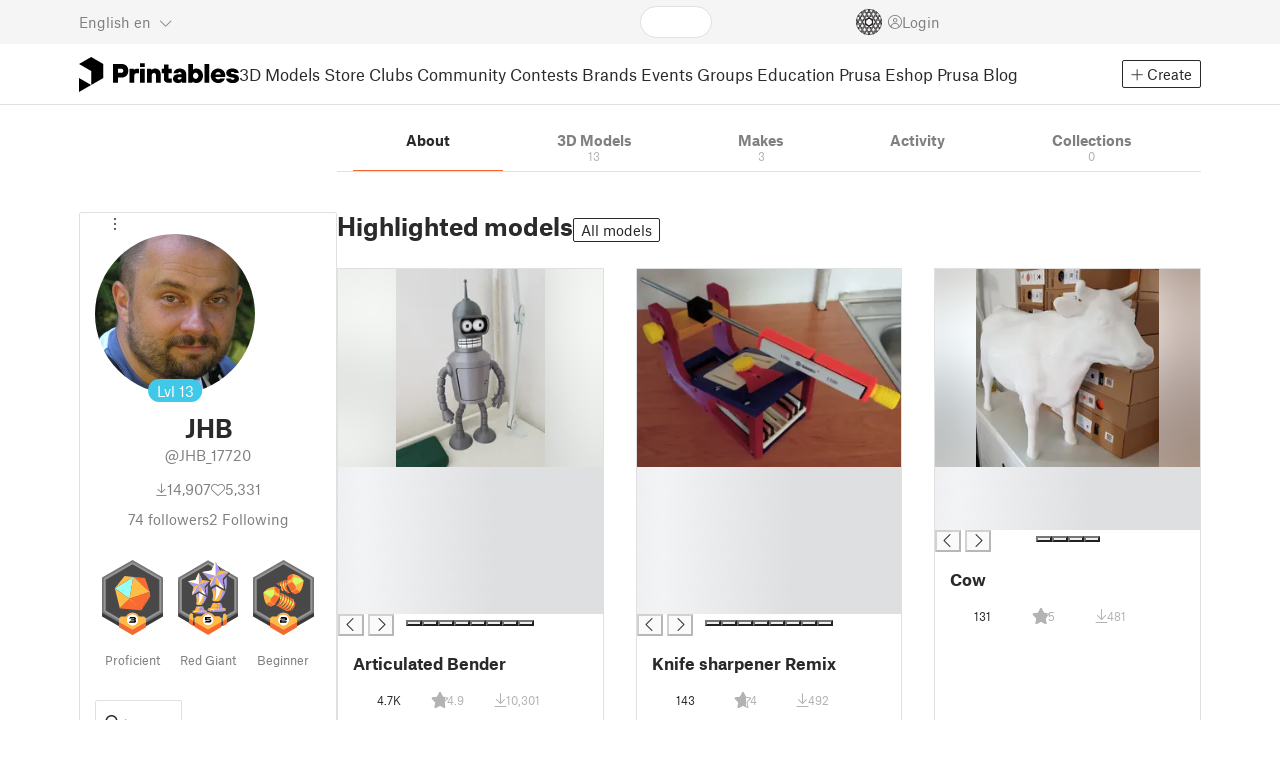

--- FILE ---
content_type: text/html
request_url: https://www.printables.com/@JHB_17720
body_size: 15834
content:
<!DOCTYPE html>
<html lang="en" prefix="og: http://ogp.me/ns#" class=" theme-auto osx">

<head data-client-uid="a3b28e96-96b9-4a72-9dc2-2993b71af6a2" data-app-version="v3.2.0" data-render-mode="browser" data-prusa-slicer-cart="false">
  <meta charset="utf-8" />
  <meta name="viewport" content="width=device-width, initial-scale=1">
  <meta name="msapplication-TileColor" content="#fa6831">

  <link rel="preload" href="/fonts/font-awesome-kit-305/fa-light-300.woff2" as="font" type="font/woff2" crossorigin>
  <link rel="preload" href="/fonts/font-awesome-kit-305/fa-regular-400.woff2" as="font" type="font/woff2" crossorigin>
  <link rel="preload" href="/fonts/font-awesome-kit-305/fa-brands-400.woff2" as="font" type="font/woff2" crossorigin>
  <link rel="preload" href="/fonts/font-awesome-kit-305/fa-solid-900.woff2" as="font" type="font/woff2" crossorigin>
  <link rel="preload" href="/fonts/font-awesome-kit-305/custom-icons.woff2" as="font" type="font/woff2" crossorigin>
  <link rel="preload" href="/fonts/atlas-grotesk/AtlasGrotesk-Regular-Web.woff2" as="font" type="font/woff2"
    crossorigin>
  <link rel="preload" href="/fonts/atlas-grotesk/AtlasGrotesk-Bold-Web.woff2" as="font" type="font/woff2" crossorigin>

  <link rel="search" type="application/opensearchdescription+xml" title="printables" href="/opensearch.xml">
  
		<link href="/_app/immutable/assets/FloatingUi.2.C-PcyvKG.css" rel="stylesheet">
		<link href="/_app/immutable/assets/PlaceholderBar.2.CRVX6rHn.css" rel="stylesheet">
		<link href="/_app/immutable/assets/Image.2.Bu9rR5vW.css" rel="stylesheet">
		<link href="/_app/immutable/assets/Avatar.2.CFFMZxXa.css" rel="stylesheet">
		<link href="/_app/immutable/assets/UserHandle.2.RcOuJtiY.css" rel="stylesheet">
		<link href="/_app/immutable/assets/UserName.2.D95eN7wy.css" rel="stylesheet">
		<link href="/_app/immutable/assets/Card.2.BAR1M2sk.css" rel="stylesheet">
		<link href="/_app/immutable/assets/PlaceholderCard.2.OPZMSSCo.css" rel="stylesheet">
		<link href="/_app/immutable/assets/HomepageBlogPosts.2.DIqCQePF.css" rel="stylesheet">
		<link href="/_app/immutable/assets/Modal.2.CsJo_WtH.css" rel="stylesheet">
		<link href="/_app/immutable/assets/Dropdown.2.DE2xh-40.css" rel="stylesheet">
		<link href="/_app/immutable/assets/PrintablesLogo.2.Cg3EZ6ki.css" rel="stylesheet">
		<link href="/_app/immutable/assets/Spool.2.BaFEurza.css" rel="stylesheet">
		<link href="/_app/immutable/assets/PrintablesIcon.2.CTKv71nx.css" rel="stylesheet">
		<link href="/_app/immutable/assets/Header.2.CyGa35s7.css" rel="stylesheet">
		<link href="/_app/immutable/assets/ErrorPage.2.B2fvUd6m.css" rel="stylesheet">
		<link href="/_app/immutable/assets/0.2.BOTrwFyo.css" rel="stylesheet">
		<link href="/_app/immutable/assets/RatingEdit.2.CvhtC070.css" rel="stylesheet">
		<link href="/_app/immutable/assets/mentions.2.6C5cftAV.css" rel="stylesheet">
		<link href="/_app/immutable/assets/TagsSelect.2.CuOODH6V.css" rel="stylesheet">
		<link href="/_app/immutable/assets/FilesErrorsBox.2.CCUMocMz.css" rel="stylesheet">
		<link href="/_app/immutable/assets/FilesUploadBox.2.C6aqaigF.css" rel="stylesheet">
		<link href="/_app/immutable/assets/AutocompleteInput.2.BuUzU4pn.css" rel="stylesheet">
		<link href="/_app/immutable/assets/AddMakeModal.2.FyCNgWwu.css" rel="stylesheet">
		<link href="/_app/immutable/assets/LoginModal.2.Ng2qkhYY.css" rel="stylesheet">
		<link href="/_app/immutable/assets/ReportModal.2.Bkg1j8Sb.css" rel="stylesheet">
		<link href="/_app/immutable/assets/FollowButton.2.s9gEkpo_.css" rel="stylesheet">
		<link href="/_app/immutable/assets/Virtualize.2.B8nu5Q_F.css" rel="stylesheet">
		<link href="/_app/immutable/assets/UserList.2.BqxSnWzs.css" rel="stylesheet">
		<link href="/_app/immutable/assets/2.2.gnuc-PfT.css" rel="stylesheet">
		<link href="/_app/immutable/assets/Footer.2.B0UDQBYo.css" rel="stylesheet">
		<link href="/_app/immutable/assets/Tabs.2.Dyxd9BXa.css" rel="stylesheet">
		<link href="/_app/immutable/assets/SidebarLayout.2.CmcnLRQd.css" rel="stylesheet">
		<link href="/_app/immutable/assets/AwardsLogo.2.CYbH05Gd.css" rel="stylesheet">
		<link href="/_app/immutable/assets/KebabMenu.2.CgntErwt.css" rel="stylesheet">
		<link href="/_app/immutable/assets/BadgeIcon.2.BGUPBZrN.css" rel="stylesheet">
		<link href="/_app/immutable/assets/SidebarJoinClubButton.2.DuAF7kjP.css" rel="stylesheet">
		<link href="/_app/immutable/assets/3.2.Bq07dOtr.css" rel="stylesheet">
		<link href="/_app/immutable/assets/LoadingSpinner.2.IOwfcJTq.css" rel="stylesheet">
		<link href="/_app/immutable/assets/PaymentVerificationModal.2.Dqxoy9x_.css" rel="stylesheet">
		<link href="/_app/immutable/assets/PaymentSuccessModal.2.CBt5IHnu.css" rel="stylesheet">
		<link href="/_app/immutable/assets/BadgeProgress.2.DL7CikVE.css" rel="stylesheet">
		<link href="/_app/immutable/assets/UserCard.2._xZATep9.css" rel="stylesheet">
		<link href="/_app/immutable/assets/FieldErrors.2.29nMYTk3.css" rel="stylesheet">
		<link href="/_app/immutable/assets/FormField.2.BakV41Ec.css" rel="stylesheet">
		<link href="/_app/immutable/assets/BadgeDetailModal.2.DmW20OFA.css" rel="stylesheet">
		<link href="/_app/immutable/assets/ScrollableModal.2.Dfgsk069.css" rel="stylesheet">
		<link href="/_app/immutable/assets/InfoBox.2.WfDNZDAc.css" rel="stylesheet">
		<link href="/_app/immutable/assets/ProfileImage.2.D3ddOOrg.css" rel="stylesheet">
		<link href="/_app/immutable/assets/BannerEditor.2.Dl5QvB9T.css" rel="stylesheet">
		<link href="/_app/immutable/assets/PrusametersSummary.2.BFSE8BZo.css" rel="stylesheet">
		<link href="/_app/immutable/assets/IconSwitch.2.CsG7D7Ko.css" rel="stylesheet">
		<link href="/_app/immutable/assets/LikeCollection.2.CO0BJVdj.css" rel="stylesheet">
		<link href="/_app/immutable/assets/CollectionCard.2.DrEBb_CB.css" rel="stylesheet">
		<link href="/_app/immutable/assets/CardGrid.2.Cc_VBR8i.css" rel="stylesheet">
		<link href="/_app/immutable/assets/Star.2.CzBj0NHK.css" rel="stylesheet">
		<link href="/_app/immutable/assets/ModelBookmark.2.BbsSfSRE.css" rel="stylesheet">
		<link href="/_app/immutable/assets/ModelBreadcrumbs.2.DtVGDG-I.css" rel="stylesheet">
		<link href="/_app/immutable/assets/Trophy.2.Dw84tGBn.css" rel="stylesheet">
		<link href="/_app/immutable/assets/ModelBadges.2.doaF9gLb.css" rel="stylesheet">
		<link href="/_app/immutable/assets/Slider.2.BmFCToX4.css" rel="stylesheet">
		<link href="/_app/immutable/assets/Ribbon.2.WoaDg7Ub.css" rel="stylesheet">
		<link href="/_app/immutable/assets/ModelImage.2.DWmU0Iiu.css" rel="stylesheet">
		<link href="/_app/immutable/assets/ModelCard.2.DaNKAzqq.css" rel="stylesheet">
		<link href="/_app/immutable/assets/CopyLinkButton.2.BqVxCWrH.css" rel="stylesheet">
		<link href="/_app/immutable/assets/MakeCard.2.B-m_3liI.css" rel="stylesheet">
		<link href="/_app/immutable/assets/ArticleCard.2.7tt6pCuv.css" rel="stylesheet">
		<link href="/_app/immutable/assets/35.2.BDsjLYfZ.css" rel="stylesheet">
		<link href="/_app/immutable/assets/WysiwygEditor.2.DDLs99D-.css" rel="stylesheet">
		<link href="/_app/immutable/assets/Radio.2.471rTuco.css" rel="stylesheet">
		<link href="/_app/immutable/assets/CollectionFormModal.2.B-94rgaH.css" rel="stylesheet"><!--[--><meta name="description" content=""/> <!--[--><meta name="og:site_name" content="Printables.com"/> <meta name="og:url" content="https://www.printables.com/@JHB_17720"/> <meta name="og:title" content="JHB | Printables.com"/> <meta name="og:descript ion" content=""/> <!--[--><meta name="og:image" content="https://media.printables.com/media/auth/avatars/23/thumbs/cover/320x320/jpg/23fed29e-6cf0-47dc-a553-f0f37a2c869e.jpg"/> <meta name="og:image:width" content="320"/> <meta name="og:image:height" content="320"/><!--]--> <meta name="twitter:card" content="summary_large_image"/> <meta name="twitter:site" content="@printablescom"/><!--]--><!--]--><!--[--><!----><link rel="manifest" href="/manifest.webmanifest"><!----> <!--[!--><!--]--> <!--[--><!--]--><!--]--><title>JHB | Printables.com</title>
</head>

<body data-sveltekit-preload-data="false" data-sveltekit-preload-code="hover">
  <script type="text/javascript" nonce="SyIR/cdPb32I/hx60N/Znw==">
    if (/(Mac|OSX|iPhone|iPod|iPad)/i.test(navigator?.userAgentData?.platform || navigator?.platform || '')) {
      document.documentElement.classList.add('osx');
    }

    window.isMobile = typeof window !== 'undefined' && 'matchMedia' in window && window.matchMedia('(pointer: coarse) and (hover: none)').matches;
    if (window.isMobile) {
      document.body.classList.add('mobile');
      document.documentElement.style.setProperty('--device100vh', `${window.visualViewport ? window.visualViewport.height : window.innerHeight}px`);
      document.body.classList.add('zoom-' + Math.round((window.outerWidth / window.innerWidth) * 100));
    } else {
      // attach only for desktop, on mobile cause preload on scrolling because interacts with touchstart
      document.body.dataset.sveltekitPreloadData = 'tap';
    }
  </script>
  <div style="display: contents"><!--[--><!--[--><!----><!----> <!--[!--><!--[--><!----><header id="js-main-header" class="svelte-1bql12y"><!--[--><!--[!--><!--]--><!--]--> <!--[--><div class="top js-header svelte-1bql12y" id="header-top-bar"><div class="container-xxl relative"><!--[!--><div class="top-header svelte-1il6e4z"><!--[!--><!--]--> <div class="layout svelte-1il6e4z"><div class="f locale-area svelte-1il6e4z"><!--[--><div class="toggle svelte-4noh4e" data-testid="dropdown"><button aria-label="Select language - currently English" class="svelte-1lypzm0"><span class="title svelte-1lypzm0">English</span> <span class="short-title svelte-1lypzm0">en</span> <i class="fa-light fa-chevron-down ml-1 svelte-1lypzm0"></i></button><!----></div> <!--[!--><!--]--><!----> <!--[--><div class="top-create svelte-1il6e4z"><!--[!--><button class="btn btn-outline btn-sm toggle svelte-yv2z6q"><i class="fa-light fa-plus svelte-yv2z6q"></i> <span class="svelte-yv2z6q">Create</span></button><!--]--> <!--[!--><!--]--> <!--[!--><!--]--> <!--[!--><!--]--><!----></div><!--]--><!--]--></div> <div class="f search-area svelte-1il6e4z" style="grid-area: search;"><!--[--><div class="wrapper f svelte-1coaq1v"><div class="relative svelte-1coaq1v"><form action="/search/models?q=" method="get" class="svelte-1coaq1v"><input type="search" name="q" autocapitalize="off" autocomplete="off" placeholder="Search" value="" class="svelte-1coaq1v"/></form> <!--[!--><!--]--></div></div><!----> <!--[!--><!--]--><!--]--></div> <div class="f user-area svelte-1il6e4z"><!--[!--><!--]--> <!--[!--><!--]--> <a href="/prusameter" aria-label="Prusameters - view your points" class="svelte-1xh3gdm"><div class="position-relative"><svg xmlns="http://www.w3.org/2000/svg" viewBox="-250 -250 500 500" style="width: 26px; height: 26px;"><g transform="scale(3.75)"><g class="filament svelte-13oaa8s"><circle class="string svelte-13oaa8s" r="40.5" stroke-width="42"><!--[!--><!--]--></circle><g class="delimiter svelte-13oaa8s"><!--[--><circle r="22.5"></circle><circle r="25.5"></circle><circle r="28.5"></circle><circle r="31.5"></circle><circle r="34.5"></circle><circle r="37.5"></circle><circle r="40.5"></circle><circle r="43.5"></circle><circle r="46.5"></circle><circle r="49.5"></circle><circle r="52.5"></circle><circle r="55.5"></circle><circle r="58.5"></circle><!--]--></g><!--[!--><!--]--></g></g><g class="spool svelte-13oaa8s"><!--[!--><path transform="scale(16.67)" fill-rule="evenodd" d="M 0 -14.5 A 14.5 14.5 0 0 0 -0.59 -14.46 L -0.5 -14.4 V -12 L -2.6 -10.8 L -4.6 -12 V -13.72 A 14.5 14.5 0 0 0 -5.6 -13.35 V -12.1 L -7.7 -10.9 L -8.74 -11.53 A 14.5 14.5 0 0 0 -9.59 -10.86 L -8.1 -10 V -8.8 V -7.6 L -10.2 -6.5 L -12.2 -7.7 V -7.84 A 14.5 14.5 0 0 0 -12.77 -6.79 L -10.8 -5.6 V -3.2 L -12.8 -2 L -14.19 -2.8 A 14.5 14.5 0 0 0 -14.38 -1.71 L -13.3 -1.1 V 0 V 1.2 L -14.37 1.8 A 14.5 14.5 0 0 0 -14.17 2.89 L -12.8 2.1 L -10.8 3.3 V 5.7 L -12.73 6.86 A 14.5 14.5 0 0 0 -12.24 7.76 L -10.3 6.6 L -8.2 7.8 V 9 V 10 L -9.63 10.83 A 14.5 14.5 0 0 0 -8.77 11.5 L -7.7 10.9 L -5.6 12.1 V 13.35 A 14.5 14.5 0 0 0 -4.6 13.72 V 12.2 L -2.6 11 L -0.5 12.2 V 14.46 A 14.5 14.5 0 0 0 0 14.5 A 14.5 14.5 0 0 0 0.5 14.46 V 12.1 L 2.6 10.9 L 4.6 12.1 V 13.72 A 14.5 14.5 0 0 0 5.6 13.35 V 12.1 L 7.7 10.9 L 8.77 11.5 A 14.5 14.5 0 0 0 9.63 10.83 L 8.2 10 V 8.8 V 7.6 L 10.3 6.4 L 12.3 7.6 V 7.65 A 14.5 14.5 0 0 0 12.83 6.69 L 12.8 6.7 L 10.8 5.5 V 3.1 L 12.8 1.9 L 14.21 2.72 A 14.5 14.5 0 0 0 14.38 1.61 L 13.3 1 V 0 V -1.2 L 14.38 -1.81 A 14.5 14.5 0 0 0 14.22 -2.82 L 12.8 -2 L 10.8 -3.2 V -5.6 L 12.8 -6.8 L 12.81 -6.8 A 14.5 14.5 0 0 0 12.29 -7.69 L 10.3 -6.5 L 8.2 -7.7 V -8.9 V -10 L 9.64 -10.83 A 14.5 14.5 0 0 0 8.8 -11.52 L 7.7 -10.9 L 5.6 -12.1 V -13.37 A 14.5 14.5 0 0 0 4.6 -13.75 V -12.1 L 2.6 -10.9 L 0.5 -12.1 V -14.49 A 14.5 14.5 0 0 0 0 -14.5 Z M 5.1 -11.3 L 7.2 -10.1 V -8.9 V -7.7 L 5.1 -6.5 L 3.1 -7.7 V -8.9 V -10.1 Z M -5.1 -11.2 L -3.1 -10 V -8.8 V -7.6 L -5.1 -6.4 L -7.2 -7.7 V -8.9 V -10 Z M 0 -11.2 L 2.1 -10 V -8.8 V -7.6 L 0 -6.5 L -2.1 -7.7 V -8.9 V -10 Z M -7.6 -6.8 L -5.5 -5.6 V -3.2 L -7.7 -2 L -9.8 -3.2 V -5.6 H -9.7 Z M -2.6 -6.8 L -0.5 -5.6 V -4.231 L -3.445 -2.507 L -4.6 -3.2 V -5.6 Z M 2.6 -6.8 L 4.6 -5.6 V -3.2 L 3.445 -2.507 L 0.5 -4.231 V -5.6 Z M 7.7 -6.8 L 9.7 -5.6 V -3.2 L 7.7 -2 L 5.6 -3.2 V -5.6 Z M -10.3 -2.4 L -8.2 -1.2 V 0 V 1.2 L -10.3 2.4 L -12.3 1.2 V 0 V -1.2 Z M -5.1 -2.4 L -3.91 -1.688 V 1.688 L -5.1 2.4 L -7.2 1.2 V 0 V -1.2 Z M 5.1 -2.4 L 7.2 -1.2 V 1.2 L 5.1 2.4 L 3.91 1.688 V -1.688 Z M 10.3 -2.4 L 12.3 -1.2 V 0 V 1.2 L 10.3 2.4 L 8.2 1.2 V -1.2 Z M -7.7 2 L -5.6 3.2 V 5.6 L -7.7 6.8 L -9.7 5.6 V 3.2 Z M -3.445 2.507 L -0.5 4.231 V 5.6 L -2.6 6.8 L -4.6 5.6 V 3.2 Z M 3.445 2.507 L 4.6 3.2 V 5.6 L 2.6 6.8 L 0.5 5.6 V 4.231 Z M 7.6 2 L 9.7 3.2 V 5.6 L 7.6 6.8 L 5.5 5.6 V 3.2 Z M -5.1 6.4 L -3.1 7.6 V 8.9 V 10.1 L -5.1 11.3 L -7.2 10 V 8.8 V 7.6 Z M 5.1 6.4 L 7.2 7.6 V 8.8 V 10 L 5.1 11.2 L 3.1 10 V 8.8 V 7.6 Z M 0 6.5 L 2.1 7.7 V 8.9 V 10.1 L 0 11.2 L -2.1 10.1 V 8.9 V 7.7 Z
         M-4.26,0 a 4.26,4.26 0 1,0 8.52,0 a 4.26,4.26 0 1,0 -8.52,0 Z" class="svelte-13oaa8s"></path><!--]--><circle r="244" stroke-width="12"></circle><circle r="71" stroke-width="18"></circle><!--[!--><!--]--></g></svg><!----> <!--[!--><!--]--></div> <!--[!--><!--[!--><!--]--><!--]--></a><!----> <!--[!--><!--]--> <!--[!--><button class="login-btn svelte-1il6e4z" data-testid="user-login"><i class="fa-light fa-circle-user login-icon svelte-1il6e4z"></i> <span class="svelte-1il6e4z">Login</span></button><!--]--></div></div></div><!--]--></div></div><!--]--> <div class="spacer svelte-1bql12y"></div> <!--[!--><!--[--><div class="nav-bar svelte-j0fs9n visible" id="main-nav-bar" style="transform: translateY(0px);"><div class="nav-container svelte-j0fs9n"><nav class="container-xxl text-color svelte-j0fs9n"><a href="/" class="brand svelte-j0fs9n" aria-label="Printables logo"><svg xmlns="http://www.w3.org/2000/svg" width="160" height="35" viewBox="0 0 160 35" class="svelte-9g56ef"><g class="printables-logo svelte-9g56ef"><path d="m0 35 12.172-7L0 21ZM12.172 0 0 7l12.172 7v14l12.172-7V7Z"></path></g><g class="printables-text svelte-9g56ef"><path d="M33.919 25.752V6.998h8.921a6.735 6.735 0 0 1 3.359.83 5.724 5.724 0 0 1 2.269 2.359 7.517 7.517 0 0 1 .806 3.561 7.617 7.617 0 0 1-.806 3.58 5.709 5.709 0 0 1-2.269 2.37 6.735 6.735 0 0 1-3.359.83h-3.949v5.21Zm8.585-10a1.686 1.686 0 0 0 1.288-.547 2.321 2.321 0 0 0 0-2.906 1.663 1.663 0 0 0-1.288-.566h-3.628v4.019ZM50.6 25.752V11.819h4.084l.269.99h.134a2.344 2.344 0 0 1 .956-.7 3.518 3.518 0 0 1 1.463-.294h2.527v4.313h-2.419q-2.37 0-2.37 2.475v7.145ZM65.825 9.943h-4.759V6.192h4.759Zm-.059 15.809h-4.647V11.819h4.647ZM68.113 25.752V11.819h4.084l.269 1.072h.134a4.044 4.044 0 0 1 1.426-.923 5.647 5.647 0 0 1 2.258-.43 5.5 5.5 0 0 1 2.8.7 4.881 4.881 0 0 1 1.892 1.984 6.255 6.255 0 0 1 .687 3v8.537h-4.651v-7.521a2.2 2.2 0 0 0-.579-1.582 2.124 2.124 0 0 0-3.665 1.582v7.517ZM89.319 25.748a4.633 4.633 0 0 1-3.307-1.072 4.01 4.01 0 0 1-1.12-3.081v-5.463h-2.15v-4.313h2.15V7.558h4.647v4.261h3.091v4.313h-3.091v4.447a.79.79 0 0 0 .941.938h2.15v4.231ZM96.344 25.458a4.173 4.173 0 0 1-1.758-1.53 3.991 3.991 0 0 1-.6-2.17 4.088 4.088 0 0 1 1.452-3.282 6.286 6.286 0 0 1 4.192-1.247h2.93v-.238a1.691 1.691 0 0 0-.511-1.273 1.944 1.944 0 0 0-3.012.521h-4.479a4.829 4.829 0 0 1 .9-2.33 5.349 5.349 0 0 1 2.139-1.716 7.451 7.451 0 0 1 3.185-.655 7.7 7.7 0 0 1 3.412.744 5.322 5.322 0 0 1 2.24 1.943 5.079 5.079 0 0 1 .78 2.787v8.742h-4.108l-.269-1.072h-.131a3.733 3.733 0 0 1-1.411.923 5.614 5.614 0 0 1-2.217.417 6.137 6.137 0 0 1-2.734-.564Zm5.6-3.524a2.043 2.043 0 0 0 .62-1.567v-.242h-2.18a2.159 2.159 0 0 0-1.288.32 1.022 1.022 0 0 0-.429.86 1.059 1.059 0 0 0 .4.882 1.848 1.848 0 0 0 1.18.324 2.4 2.4 0 0 0 1.687-.577ZM115.291 25.603a3.732 3.732 0 0 1-1.445-1h-.134l-.269 1.154h-4.076V6.996h4.651v5.735h.134a3.4 3.4 0 0 1 1.329-.819 5.674 5.674 0 0 1 2.083-.372 5.96 5.96 0 0 1 3.21.912 6.538 6.538 0 0 1 2.34 2.557 8.524 8.524 0 0 1 0 7.517 6.5 6.5 0 0 1-2.34 2.572 5.96 5.96 0 0 1-3.21.912 5.659 5.659 0 0 1-2.273-.406Zm3.266-4.674a3.385 3.385 0 0 0 0-4.287 2.652 2.652 0 0 0-3.8 0 3.451 3.451 0 0 0 0 4.287 2.652 2.652 0 0 0 3.8 0ZM130.221 25.752h-4.647V6.996h4.647ZM135.391 25.068a6.869 6.869 0 0 1-2.646-2.6 7.58 7.58 0 0 1 0-7.368 6.869 6.869 0 0 1 2.646-2.6 7.516 7.516 0 0 1 3.762-.962 7.382 7.382 0 0 1 3.68.923 6.675 6.675 0 0 1 2.568 2.56 7.332 7.332 0 0 1 .918 3.684 6.265 6.265 0 0 1-.134 1.34h-9.828a2.6 2.6 0 0 0 .914 1.649 2.745 2.745 0 0 0 1.866.685 3.218 3.218 0 0 0 1.385-.283 2.808 2.808 0 0 0 .9-.6h4.524a6.333 6.333 0 0 1-3.464 3.859 7.765 7.765 0 0 1-3.333.67 7.517 7.517 0 0 1-3.759-.953Zm6.394-7.577a2.751 2.751 0 0 0-.858-1.7 2.5 2.5 0 0 0-1.773-.685 2.7 2.7 0 0 0-1.866.685 2.822 2.822 0 0 0-.929 1.7ZM149.974 25.376a5.151 5.151 0 0 1-2.161-1.794 3.981 3.981 0 0 1-.687-2.17h4.54a1.078 1.078 0 0 0 .481.915 2.447 2.447 0 0 0 1.463.35 2.62 2.62 0 0 0 1.37-.283.819.819 0 0 0 .459-.707.892.892 0 0 0-.295-.711 2.1 2.1 0 0 0-1.049-.372l-1.963-.3a6.876 6.876 0 0 1-3.669-1.489 3.638 3.638 0 0 1-1.221-2.817 3.914 3.914 0 0 1 .713-2.289 4.754 4.754 0 0 1 2.12-1.637 8.638 8.638 0 0 1 3.4-.6 8.125 8.125 0 0 1 3.453.67 5.167 5.167 0 0 1 2.165 1.742 3.907 3.907 0 0 1 .724 2.233h-4.513a1.026 1.026 0 0 0-.47-.871 2.331 2.331 0 0 0-1.359-.335 2.17 2.17 0 0 0-1.236.294.841.841 0 0 0-.429.7c0 .484.437.789 1.318.912l2.016.294q4.852.744 4.852 4.5a3.892 3.892 0 0 1-.713 2.263 4.768 4.768 0 0 1-2.15 1.637 9.08 9.08 0 0 1-3.509.6 8.147 8.147 0 0 1-3.654-.733Z"></path></g><!--[!--><!--]--></svg><!----></a> <div class="arrows-wrapper svelte-j0fs9n"><!--[!--><!--]--> <div class="menu svelte-j0fs9n" role="menu"><a role="menuitem" href="/model" class="svelte-j0fs9n">3D Models</a> <a role="menuitem" href="/store" class="svelte-j0fs9n">Store</a> <a role="menuitem" href="/clubs" class="svelte-j0fs9n">Clubs</a> <a role="menuitem" href="/community" data-sveltekit-reload="" class="svelte-j0fs9n">Community</a> <a role="menuitem" href="/contest" class="svelte-j0fs9n">Contests</a> <a role="menuitem" href="/brands" class="svelte-j0fs9n">Brands</a> <a role="menuitem" href="/event/discover" class="svelte-j0fs9n">Events</a> <a role="menuitem" href="/group/discover" class="svelte-j0fs9n">Groups</a> <a role="menuitem" href="/education" class="svelte-j0fs9n">Education</a> <a role="menuitem" href="https://www.prusa3d.com/en" target="_blank" class="svelte-j0fs9n">Prusa Eshop</a> <a role="menuitem" href="https://blog.prusa3d.com" target="_blank" class="svelte-j0fs9n">Prusa Blog</a></div> <!--[!--><!--]--></div> <!--[--><div class="nav-create svelte-j0fs9n"><!--[!--><button class="btn btn-outline btn-sm toggle svelte-yv2z6q"><i class="fa-light fa-plus svelte-yv2z6q"></i> <span class="svelte-yv2z6q">Create</span></button><!--]--> <!--[!--><!--]--> <!--[!--><!--]--> <!--[!--><!--]--><!----></div><!--]--></nav></div> <div id="page-header"></div> <div class="snackbar svelte-1q5pkab"><div class="container-xxl svelte-1q5pkab"><i class="fa-solid fa-triangle-exclamation box-icon svelte-1q5pkab"></i> <div class="messages svelte-1q5pkab"><!--[--><!--]--></div> <button aria-label="Close" class="btn close-btn svelte-1q5pkab"><i class="fa-solid fa-xmark"></i></button></div></div><!----><!----></div><!--]--><!--]--></header> <!----><!----> <!--[--><!----><div class="layout container-xxl svelte-1lrirdz"><aside class="svelte-1lrirdz"><div><div><!--[--><div class="spacer svelte-bovixf"></div> <div class="profile-sidebar svelte-bovixf"><div class="user-info-wrapper svelte-bovixf"><div class="user-info-wrapper-border svelte-bovixf"><!--[--><div class="edit-wrapper svelte-bovixf"><!--[!--><div class="toggle svelte-4noh4e" data-testid="dropdown"><button class="toggle-icon svelte-1fyzmgn" aria-label="Open dropdown menu"><i class="fa-light fa-ellipsis-vertical svelte-1fyzmgn"></i></button><!----></div> <!--[!--><!--]--><!--]--></div><!--]--> <div class="avatar-wrapper svelte-bovixf"><!----><div class="avatar svelte-1rxug33 border" style="--avatar-size: 160px;"><!--[--><!--[--><picture class="svelte-11pdzs1"><!--[--><!--[--><source srcset="https://media.printables.com/media/auth/avatars/23/thumbs/cover/320x320/jpg/23fed29e-6cf0-47dc-a553-f0f37a2c869e.webp 1x, https://media.printables.com/media/auth/avatars/23/thumbs/cover/640x640/jpg/23fed29e-6cf0-47dc-a553-f0f37a2c869e.webp 2x"/><!--]--><!--]--> <img src="https://media.printables.com/media/auth/avatars/23/thumbs/cover/320x320/jpg/23fed29e-6cf0-47dc-a553-f0f37a2c869e.webp" alt="JHB" loading="lazy" class="svelte-11pdzs1 background loading" onerror="this.__e=event"/></picture><!--]--> <!--[--><span class="level svelte-1rxug33 large" style="font-size: 14px;"><!--[-->Lvl<!--]--> 13</span><!--]--><!--]--><!----></div><!----><!----></div> <h2 class="text-center pt-3 mb-0 svelte-bovixf"><!--[--><!--[--><!----><span class="multiline svelte-v85o6v">JHB <!--[!--><!--]--> <!--[!--><!--]--><!----></span><!----><!--]--><!--]--></h2> <div class="text-center mt-1"><!--[--><div class="handle svelte-nkrc76 large">@JHB_17720</div><!--]--></div> <div class="stats svelte-bovixf"><!--[--><div class="stats-row inherit-color svelte-bovixf"><div><i class="fa-light fa-arrow-down-to-line svelte-bovixf"></i><span class="count svelte-bovixf">14,907</span></div> <div><i class="fa-light fa-heart svelte-bovixf"></i><span class="count svelte-bovixf">5,331</span></div></div> <!--[--><div class="stats-row svelte-bovixf"><button class="t svelte-bovixf"><span class="count svelte-bovixf">74</span> followers</button> <!--[!--><button class="t svelte-bovixf"><span class="count svelte-bovixf">2</span> Following</button><!--]--></div><!--]--><!--]--></div> <div class="sections svelte-bovixf"><!--[--><!--[!--><!--]--> <!--[--><div class="badges svelte-ovweiv"><!--[--><!--[--><button class="t badge-item svelte-xum2sv"><!--[!--><!--[!--><!--[!--><img src="https://media.printables.com/media/badges/3/levels/6e/designer_03.svg" alt="Proficient" width="60.9375" height="75" class="svelte-1j99zwz"/><!--]--><!--]--><!--]--> <div class="name svelte-xum2sv">Proficient</div></button><!--]--><!--[--><button class="t badge-item svelte-xum2sv"><!--[!--><!--[!--><!--[!--><img src="https://media.printables.com/media/badges/12/levels/95/star_of_design_05.svg" alt="Red Giant" width="60.9375" height="75" class="svelte-1j99zwz"/><!--]--><!--]--><!--]--> <div class="name svelte-xum2sv">Red Giant</div></button><!--]--><!--[--><button class="t badge-item svelte-xum2sv"><!--[!--><!--[!--><!--[!--><img src="https://media.printables.com/media/badges/11/levels/65/maker_02.svg" alt="Beginner" width="60.9375" height="75" class="svelte-1j99zwz"/><!--]--><!--]--><!--]--> <div class="name svelte-xum2sv">Beginner</div></button><!--]--><!--]--></div><!--]--> <div class="actions svelte-bovixf"><!--[!--><!--]--> <!--[!--><!--]--> <!--[--><button class="btn btn-line svelte-t35qsr"><!--[!--><!--[!--><i class="fa-light fa-user-plus svelte-t35qsr"></i><span>Follow</span><!--]--><!--]--></button><!--]--> <!--[--><!--[!--><button class="btn btn-line svelte-140nou2"><i class="fa-light fa-comment svelte-140nou2"></i> <span>Message</span></button><!--]--><!--]--></div> <!--[!--><!--]--> <!--[!--><!--]--><!--]--></div></div></div></div><!--]--> <!--[--><footer class="svelte-88oszz sidebar-layout"><div class="svelte-88oszz"><!--[!--><!--]--> <div class="links-box svelte-88oszz"><div class="links svelte-88oszz"><a target="_blank" href="https://www.prusa3d.com/page/general-terms-and-conditions_231226/" class="svelte-88oszz">General Terms and Conditions of Use of the PRUSA Websites</a> <a target="_blank" href="https://www.prusa3d.com/page/terms-of-service-of-printables-com_231249/" class="svelte-88oszz">Terms of Service of Printables.com</a> <a target="_blank" href="https://www.prusa3d.com/page/printables-club-and-store-terms-of-purchase_236519/" class="svelte-88oszz">Printables Club &amp; Store Terms of Purchase</a> <a target="_blank" href="https://www.prusa3d.com/page/printables-club-and-store-terms-and-conditions-for-creators_236503/" class="svelte-88oszz">Printables Club &amp; Store Terms for Creators</a> <a target="_blank" href="https://www.prusa3d.com/page/privacy-policy_231258/" class="svelte-88oszz">Privacy policy</a> <button class="t cky-banner-element svelte-88oszz">Cookie Preferences</button> <a href="/licenses" class="svelte-88oszz">Open Source Notices</a> <a target="_blank" href="https://help.prusa3d.com/article/about_493458" class="svelte-88oszz">Help</a> <a target="_blank" href="https://status.prusa3d.com/" class="svelte-88oszz">Status Page</a> <a target="_blank" href="https://www.prusa3d.com/en/page/contact-details_237176/" class="svelte-88oszz">Contact</a> <a href="https://www.prusa3d.com/page/about-us_77/" class="svelte-88oszz">About us</a></div> <div class="copyright svelte-88oszz">2026 © Prusa Research a.s.</div></div> <!--[!--><!--]--></div></footer><!--]--><!----></div><!----></div></aside> <main class="svelte-1lrirdz"><div><!--[--><svelte-css-wrapper style="display: contents; --tabs-margin-top: 16px; --tabs-margin-bottom: 40px;"><div class="tabs-container svelte-1210gsz"><div class="container-xl"><ul class="js-scroll-to-nav-tabs nav nav-tabs nav-fill tabs-wrap-count" data-sveltekit-noscroll=""><li class="nav-item"><a class="nav-link active" href="/@JHB_17720" data-sveltekit-noscroll=""><div><!---->About<!----></div> <!--[!--><!--]--></a></li><!----> <!--[!--><!--]--> <li class="nav-item"><a class="nav-link" href="/@JHB_17720/models" data-sveltekit-noscroll=""><div><!---->3D Models<!----></div> <!--[--><small>13</small><!--]--></a></li><!----> <!--[!--><!--]--> <!--[!--><!--]--> <!--[--><li class="nav-item"><a class="nav-link" href="/@JHB_17720/makes" data-sveltekit-noscroll=""><div><!---->Makes<!----></div> <!--[--><small>3</small><!--]--></a></li><!--]--> <!--[--><li class="nav-item"><a class="nav-link" href="/@JHB_17720/activity" data-sveltekit-noscroll=""><div><!---->Activity<!----></div> <!--[!--><!--]--></a></li><!--]--> <li class="nav-item"><a class="nav-link" href="/@JHB_17720/collections" data-sveltekit-noscroll=""><div><!---->Collections<!----></div> <!--[--><small>0</small><!--]--></a></li><!----><!----></ul></div></div><!----></svelte-css-wrapper><!--]--> <!--[!--><!----><!--[--><div class="user-profile svelte-phatco"><!--[!--><!--]--> <div class="highligted svelte-phatco"><!--[--><section class="svelte-1e2f1iv"><header class="svelte-1e2f1iv"><h2 class="svelte-1e2f1iv">Highlighted models <!--[--><div class="edit-icon svelte-1e2f1iv"><!--[!--><!--]--> <!--[!--><!--]--><!----><!----></div><!--]--></h2> <a href="/@JHB_17720/models" class="btn btn-outline">All models</a><!----></header> <div class="grid svelte-np80b7 xxl max-1 sidebar"><!--[--><article class="card svelte-12fuh5j" data-testid="model"><div class="card-layout svelte-12fuh5j"><!--[!--><div class="menu overlay svelte-12fuh5j"><!--[!--><!--]--><!----></div><!--]--> <!--[--><!--[--><div class="wrapper svelte-1vn70l8"><div class="wrapper svelte-1hd6owy columns-1 huge-screen-columns-1" style="--slide-gap: 8px;"><div class="slider svelte-1hd6owy"><!--[--><div class="slide svelte-1hd6owy" data-index="0"><!--[--><!----><a href="/model/73094-articulated-bender" class="card-image svelte-197pvmn"><div class="aspect-ratio-4-3 svelte-197pvmn"><picture><!--[--><img class="hash image-fit svelte-197pvmn" src="[data-uri]" alt="Image loading"/><!--]--></picture> <!--[--><picture class="svelte-11pdzs1 image-inside"><!--[--><!--[--><source srcset="https://media.printables.com/media/prints/73094/images/792287_914f8eee-c4cf-4ef6-ba83-c939c92941a2/thumbs/inside/320x240/jpg/20210721_151857.webp 1x, https://media.printables.com/media/prints/73094/images/792287_914f8eee-c4cf-4ef6-ba83-c939c92941a2/thumbs/inside/640x480/jpg/20210721_151857.webp 2x"/><!--]--><!--]--> <img src="https://media.printables.com/media/prints/73094/images/792287_914f8eee-c4cf-4ef6-ba83-c939c92941a2/thumbs/inside/320x240/jpg/20210721_151857.webp" alt="Image preview" loading="lazy" class="svelte-11pdzs1 loading" style="height: 100%;" onerror="this.__e=event"/></picture><!--]--></div> <!----><!----></a><!----><!----><!--]--></div><div class="slide svelte-1hd6owy" data-index="1"><!--[!--><span class="bar loading-progress  svelte-1fv7zyw fill-height">█</span><!--]--></div><div class="slide svelte-1hd6owy" data-index="2"><!--[!--><span class="bar loading-progress  svelte-1fv7zyw fill-height">█</span><!--]--></div><div class="slide svelte-1hd6owy" data-index="3"><!--[!--><span class="bar loading-progress  svelte-1fv7zyw fill-height">█</span><!--]--></div><div class="slide svelte-1hd6owy" data-index="4"><!--[!--><span class="bar loading-progress  svelte-1fv7zyw fill-height">█</span><!--]--></div><div class="slide svelte-1hd6owy" data-index="5"><!--[!--><span class="bar loading-progress  svelte-1fv7zyw fill-height">█</span><!--]--></div><div class="slide svelte-1hd6owy" data-index="6"><!--[!--><span class="bar loading-progress  svelte-1fv7zyw fill-height">█</span><!--]--></div><div class="slide svelte-1hd6owy" data-index="7"><!--[!--><span class="bar loading-progress  svelte-1fv7zyw fill-height">█</span><!--]--></div><!--]--> <!--[!--><!--]--></div> <!--[--><div class="dots svelte-8wraxj small"><!--[--><button aria-label="Select gallery item number: 1" data-index="0" class="svelte-8wraxj active"></button><button aria-label="Select gallery item number: 2" data-index="1" class="svelte-8wraxj"></button><button aria-label="Select gallery item number: 3" data-index="2" class="svelte-8wraxj"></button><button aria-label="Select gallery item number: 4" data-index="3" class="svelte-8wraxj next"></button><button aria-label="Select gallery item number: 5" data-index="4" class="svelte-8wraxj next-next"></button><button aria-label="Select gallery item number: 6" data-index="5" class="svelte-8wraxj hidden hidden-after"></button><button aria-label="Select gallery item number: 7" data-index="6" class="svelte-8wraxj hidden hidden-after"></button><button aria-label="Select gallery item number: 8" data-index="7" class="svelte-8wraxj hidden hidden-after"></button><!--]--></div><!--]--> <!--[--><div class="arrows svelte-1hd6owy circlularArrows"><button aria-label="Select previous gallery item" class="prev fa-light fa-chevron-left svelte-1hd6owy" disabled></button> <button aria-label="Select next gallery item" class="next fa-light fa-chevron-right svelte-1hd6owy" disabled></button></div><!--]--></div><!----> <!--[!--><!--[!--><!--[--><div class="badges md svelte-34m8ix"><!--[!--><!--]--> <!--[!--><!--]--> <!--[!--><!--]--> <!--[!--><!--]--> <!--[!--><!--]--> <!--[!--><!--]--></div> <!--[!--><!--]--><!----> <!--[!--><!--]--> <!--[!--><!--[!--><!--]--><!--]--><!--]--><!--]--><!--]--><!----></div><!--]--><!----><!--]--> <div class="card-content svelte-12fuh5j"><!--[--><div class="header svelte-12fuh5j"><h5 class="svelte-1xp60ug"><a href="/model/73094-articulated-bender" class="h clamp-two-lines">Articulated Bender</a></h5><!----></div><!--]--> <!--[!--><!--]--> <div class="stats-bar"><div class="big-icon" data-testid="like-false"><button class="t" data-testid="like" aria-label="Toggle like button"><div class="svelte-jakvai off"><i class="fa-light fa-heart svelte-jakvai"></i> <i class="fa-solid fa-heart svelte-jakvai"></i></div><!----></button> <span data-testid="like-count" class="cursor-pointer">4.7K</span></div><!----> <div class="small-icon"><span class="start-container svelte-oc7l7t" style="width: 16px; height: 16px;"><i class="fa-light fa-star indicator-star svelte-oc7l7t" style="font-size: 16px;"></i> <i class="fa-solid fa-star indicator-star svelte-oc7l7t" style="font-size: 16px; width: 90.5%;"></i></span> <span>4.9</span></div><!----> <div class="small-icon"><!--[--><i class="fa-light fa-arrow-down-to-line"></i> <span>10,301</span><!--]--></div> <!--[!--><div class="big-icon"><!--[!--><button class="t block btn-panel svelte-1u7go2a"><div class="svelte-jakvai off"><i class="fa-light fa-bookmark svelte-jakvai"></i> <i class="fa-solid fa-bookmark svelte-jakvai"></i></div><!----></button><!--]--> <!--[!--><!--]--><!----></div><!--]--></div><!----></div></div></article><article class="card svelte-12fuh5j" data-testid="model"><div class="card-layout svelte-12fuh5j"><!--[!--><div class="menu overlay svelte-12fuh5j"><!--[!--><!--]--><!----></div><!--]--> <!--[--><!--[--><div class="wrapper svelte-1vn70l8"><div class="wrapper svelte-1hd6owy columns-1 huge-screen-columns-1" style="--slide-gap: 8px;"><div class="slider svelte-1hd6owy"><!--[--><div class="slide svelte-1hd6owy" data-index="0"><!--[--><!----><a href="/model/133613-knife-sharpener-remix" class="card-image svelte-197pvmn"><div class="aspect-ratio-4-3 svelte-197pvmn"><picture><!--[--><img class="hash image-fit svelte-197pvmn" src="[data-uri]" alt="Image loading"/><!--]--></picture> <!--[--><picture class="svelte-11pdzs1 image-inside"><!--[--><!--[--><source srcset="https://media.printables.com/media/prints/133613/images/1277875_05d83c54-255b-46c2-b65f-0f6556e5f0a9/thumbs/inside/320x240/jpg/overview.webp 1x, https://media.printables.com/media/prints/133613/images/1277875_05d83c54-255b-46c2-b65f-0f6556e5f0a9/thumbs/inside/640x480/jpg/overview.webp 2x"/><!--]--><!--]--> <img src="https://media.printables.com/media/prints/133613/images/1277875_05d83c54-255b-46c2-b65f-0f6556e5f0a9/thumbs/inside/320x240/jpg/overview.webp" alt="Image preview" loading="lazy" class="svelte-11pdzs1 loading" style="height: 100%; max-width: none;" onerror="this.__e=event"/></picture><!--]--></div> <!----><!----></a><!----><!----><!--]--></div><div class="slide svelte-1hd6owy" data-index="1"><!--[!--><span class="bar loading-progress  svelte-1fv7zyw fill-height">█</span><!--]--></div><div class="slide svelte-1hd6owy" data-index="2"><!--[!--><span class="bar loading-progress  svelte-1fv7zyw fill-height">█</span><!--]--></div><div class="slide svelte-1hd6owy" data-index="3"><!--[!--><span class="bar loading-progress  svelte-1fv7zyw fill-height">█</span><!--]--></div><div class="slide svelte-1hd6owy" data-index="4"><!--[!--><span class="bar loading-progress  svelte-1fv7zyw fill-height">█</span><!--]--></div><div class="slide svelte-1hd6owy" data-index="5"><!--[!--><span class="bar loading-progress  svelte-1fv7zyw fill-height">█</span><!--]--></div><div class="slide svelte-1hd6owy" data-index="6"><!--[!--><span class="bar loading-progress  svelte-1fv7zyw fill-height">█</span><!--]--></div><div class="slide svelte-1hd6owy" data-index="7"><!--[!--><span class="bar loading-progress  svelte-1fv7zyw fill-height">█</span><!--]--></div><!--]--> <!--[!--><!--]--></div> <!--[--><div class="dots svelte-8wraxj small"><!--[--><button aria-label="Select gallery item number: 1" data-index="0" class="svelte-8wraxj active"></button><button aria-label="Select gallery item number: 2" data-index="1" class="svelte-8wraxj"></button><button aria-label="Select gallery item number: 3" data-index="2" class="svelte-8wraxj"></button><button aria-label="Select gallery item number: 4" data-index="3" class="svelte-8wraxj next"></button><button aria-label="Select gallery item number: 5" data-index="4" class="svelte-8wraxj next-next"></button><button aria-label="Select gallery item number: 6" data-index="5" class="svelte-8wraxj hidden hidden-after"></button><button aria-label="Select gallery item number: 7" data-index="6" class="svelte-8wraxj hidden hidden-after"></button><button aria-label="Select gallery item number: 8" data-index="7" class="svelte-8wraxj hidden hidden-after"></button><!--]--></div><!--]--> <!--[--><div class="arrows svelte-1hd6owy circlularArrows"><button aria-label="Select previous gallery item" class="prev fa-light fa-chevron-left svelte-1hd6owy" disabled></button> <button aria-label="Select next gallery item" class="next fa-light fa-chevron-right svelte-1hd6owy" disabled></button></div><!--]--></div><!----> <!--[!--><!--[!--><!--[--><div class="badges md svelte-34m8ix"><!--[!--><!--]--> <!--[!--><!--]--> <!--[!--><!--]--> <!--[!--><!--]--> <!--[!--><!--]--> <!--[!--><!--]--></div> <!--[!--><!--]--><!----> <!--[!--><!--]--> <!--[!--><!--[!--><!--]--><!--]--><!--]--><!--]--><!--]--><!----></div><!--]--><!----><!--]--> <div class="card-content svelte-12fuh5j"><!--[--><div class="header svelte-12fuh5j"><h5 class="svelte-1xp60ug"><a href="/model/133613-knife-sharpener-remix" class="h clamp-two-lines">Knife sharpener Remix</a></h5><!----></div><!--]--> <!--[!--><!--]--> <div class="stats-bar"><div class="big-icon" data-testid="like-false"><button class="t" data-testid="like" aria-label="Toggle like button"><div class="svelte-jakvai off"><i class="fa-light fa-heart svelte-jakvai"></i> <i class="fa-solid fa-heart svelte-jakvai"></i></div><!----></button> <span data-testid="like-count" class="cursor-pointer">143</span></div><!----> <div class="small-icon"><span class="start-container svelte-oc7l7t" style="width: 16px; height: 16px;"><i class="fa-light fa-star indicator-star svelte-oc7l7t" style="font-size: 16px;"></i> <i class="fa-solid fa-star indicator-star svelte-oc7l7t" style="font-size: 16px; width: 76.5%;"></i></span> <span>4</span></div><!----> <div class="small-icon"><!--[--><i class="fa-light fa-arrow-down-to-line"></i> <span>492</span><!--]--></div> <!--[!--><div class="big-icon"><!--[!--><button class="t block btn-panel svelte-1u7go2a"><div class="svelte-jakvai off"><i class="fa-light fa-bookmark svelte-jakvai"></i> <i class="fa-solid fa-bookmark svelte-jakvai"></i></div><!----></button><!--]--> <!--[!--><!--]--><!----></div><!--]--></div><!----></div></div></article><article class="card svelte-12fuh5j" data-testid="model"><div class="card-layout svelte-12fuh5j"><!--[!--><div class="menu overlay svelte-12fuh5j"><!--[!--><!--]--><!----></div><!--]--> <!--[--><!--[--><div class="wrapper svelte-1vn70l8"><div class="wrapper svelte-1hd6owy columns-1 huge-screen-columns-1" style="--slide-gap: 8px;"><div class="slider svelte-1hd6owy"><!--[--><div class="slide svelte-1hd6owy" data-index="0"><!--[--><!----><a href="/model/74511-cow" class="card-image svelte-197pvmn"><div class="aspect-ratio-4-3 svelte-197pvmn"><picture><!--[--><img class="hash image-fit svelte-197pvmn" src="[data-uri]" alt="Image loading"/><!--]--></picture> <!--[--><picture class="svelte-11pdzs1 image-inside"><!--[--><!--[--><source srcset="https://media.printables.com/media/prints/74511/images/806014_09fabd79-280c-4069-9704-ced9b15daeee/thumbs/inside/320x240/jpg/2.webp 1x, https://media.printables.com/media/prints/74511/images/806014_09fabd79-280c-4069-9704-ced9b15daeee/thumbs/inside/640x480/jpg/2.webp 2x"/><!--]--><!--]--> <img src="https://media.printables.com/media/prints/74511/images/806014_09fabd79-280c-4069-9704-ced9b15daeee/thumbs/inside/320x240/jpg/2.webp" alt="Image preview" loading="lazy" class="svelte-11pdzs1 loading" style="height: 100%;" onerror="this.__e=event"/></picture><!--]--></div> <!----><!----></a><!----><!----><!--]--></div><div class="slide svelte-1hd6owy" data-index="1"><!--[!--><span class="bar loading-progress  svelte-1fv7zyw fill-height">█</span><!--]--></div><div class="slide svelte-1hd6owy" data-index="2"><!--[!--><span class="bar loading-progress  svelte-1fv7zyw fill-height">█</span><!--]--></div><div class="slide svelte-1hd6owy" data-index="3"><!--[!--><span class="bar loading-progress  svelte-1fv7zyw fill-height">█</span><!--]--></div><!--]--> <!--[!--><!--]--></div> <!--[--><div class="dots svelte-8wraxj small"><!--[--><button aria-label="Select gallery item number: 1" data-index="0" class="svelte-8wraxj active"></button><button aria-label="Select gallery item number: 2" data-index="1" class="svelte-8wraxj"></button><button aria-label="Select gallery item number: 3" data-index="2" class="svelte-8wraxj"></button><button aria-label="Select gallery item number: 4" data-index="3" class="svelte-8wraxj next"></button><!--]--></div><!--]--> <!--[--><div class="arrows svelte-1hd6owy circlularArrows"><button aria-label="Select previous gallery item" class="prev fa-light fa-chevron-left svelte-1hd6owy" disabled></button> <button aria-label="Select next gallery item" class="next fa-light fa-chevron-right svelte-1hd6owy" disabled></button></div><!--]--></div><!----> <!--[!--><!--[!--><!--[--><div class="badges md svelte-34m8ix"><!--[!--><!--]--> <!--[!--><!--]--> <!--[!--><!--]--> <!--[!--><!--]--> <!--[!--><!--]--> <!--[!--><!--]--></div> <!--[!--><!--]--><!----> <!--[!--><!--]--> <!--[!--><!--[!--><!--]--><!--]--><!--]--><!--]--><!--]--><!----></div><!--]--><!----><!--]--> <div class="card-content svelte-12fuh5j"><!--[--><div class="header svelte-12fuh5j"><h5 class="svelte-1xp60ug"><a href="/model/74511-cow" class="h clamp-two-lines">Cow</a></h5><!----></div><!--]--> <!--[!--><!--]--> <div class="stats-bar"><div class="big-icon" data-testid="like-false"><button class="t" data-testid="like" aria-label="Toggle like button"><div class="svelte-jakvai off"><i class="fa-light fa-heart svelte-jakvai"></i> <i class="fa-solid fa-heart svelte-jakvai"></i></div><!----></button> <span data-testid="like-count" class="cursor-pointer">131</span></div><!----> <div class="small-icon"><span class="start-container svelte-oc7l7t" style="width: 16px; height: 16px;"><i class="fa-light fa-star indicator-star svelte-oc7l7t" style="font-size: 16px;"></i> <i class="fa-solid fa-star indicator-star svelte-oc7l7t" style="font-size: 16px; width: 92.5%;"></i></span> <span>5</span></div><!----> <div class="small-icon"><!--[--><i class="fa-light fa-arrow-down-to-line"></i> <span>481</span><!--]--></div> <!--[!--><div class="big-icon"><!--[!--><button class="t block btn-panel svelte-1u7go2a"><div class="svelte-jakvai off"><i class="fa-light fa-bookmark svelte-jakvai"></i> <i class="fa-solid fa-bookmark svelte-jakvai"></i></div><!----></button><!--]--> <!--[!--><!--]--><!----></div><!--]--></div><!----></div></div></article><article class="card svelte-12fuh5j" data-testid="model"><div class="card-layout svelte-12fuh5j"><!--[!--><div class="menu overlay svelte-12fuh5j"><!--[!--><!--]--><!----></div><!--]--> <!--[--><!--[--><div class="wrapper svelte-1vn70l8"><div class="wrapper svelte-1hd6owy columns-1 huge-screen-columns-1" style="--slide-gap: 8px;"><div class="slider svelte-1hd6owy"><!--[--><div class="slide svelte-1hd6owy" data-index="0"><!--[--><!----><a href="/model/15335-concorde" class="card-image svelte-197pvmn"><div class="aspect-ratio-4-3 svelte-197pvmn"><picture><!--[--><img class="hash image-fit svelte-197pvmn" src="[data-uri]" alt="Image loading"/><!--]--></picture> <!--[--><picture class="svelte-11pdzs1 image-inside"><!--[--><!--[--><source srcset="https://media.printables.com/media/prints/15335/images/285205_e35b2f56-8490-436a-b8ed-6685c1c74244/thumbs/inside/320x240/jpg/concorde_05.webp 1x, https://media.printables.com/media/prints/15335/images/285205_e35b2f56-8490-436a-b8ed-6685c1c74244/thumbs/inside/640x480/jpg/concorde_05.webp 2x"/><!--]--><!--]--> <img src="https://media.printables.com/media/prints/15335/images/285205_e35b2f56-8490-436a-b8ed-6685c1c74244/thumbs/inside/320x240/jpg/concorde_05.webp" alt="Image preview" loading="lazy" class="svelte-11pdzs1 loading" style="width: 100%; max-height: none;" onerror="this.__e=event"/></picture><!--]--></div> <!----><!----></a><!----><!----><!--]--></div><div class="slide svelte-1hd6owy" data-index="1"><!--[!--><span class="bar loading-progress  svelte-1fv7zyw fill-height">█</span><!--]--></div><div class="slide svelte-1hd6owy" data-index="2"><!--[!--><span class="bar loading-progress  svelte-1fv7zyw fill-height">█</span><!--]--></div><div class="slide svelte-1hd6owy" data-index="3"><!--[!--><span class="bar loading-progress  svelte-1fv7zyw fill-height">█</span><!--]--></div><div class="slide svelte-1hd6owy" data-index="4"><!--[!--><span class="bar loading-progress  svelte-1fv7zyw fill-height">█</span><!--]--></div><div class="slide svelte-1hd6owy" data-index="5"><!--[!--><span class="bar loading-progress  svelte-1fv7zyw fill-height">█</span><!--]--></div><div class="slide svelte-1hd6owy" data-index="6"><!--[!--><span class="bar loading-progress  svelte-1fv7zyw fill-height">█</span><!--]--></div><div class="slide svelte-1hd6owy" data-index="7"><!--[!--><span class="bar loading-progress  svelte-1fv7zyw fill-height">█</span><!--]--></div><!--]--> <!--[!--><!--]--></div> <!--[--><div class="dots svelte-8wraxj small"><!--[--><button aria-label="Select gallery item number: 1" data-index="0" class="svelte-8wraxj active"></button><button aria-label="Select gallery item number: 2" data-index="1" class="svelte-8wraxj"></button><button aria-label="Select gallery item number: 3" data-index="2" class="svelte-8wraxj"></button><button aria-label="Select gallery item number: 4" data-index="3" class="svelte-8wraxj next"></button><button aria-label="Select gallery item number: 5" data-index="4" class="svelte-8wraxj next-next"></button><button aria-label="Select gallery item number: 6" data-index="5" class="svelte-8wraxj hidden hidden-after"></button><button aria-label="Select gallery item number: 7" data-index="6" class="svelte-8wraxj hidden hidden-after"></button><button aria-label="Select gallery item number: 8" data-index="7" class="svelte-8wraxj hidden hidden-after"></button><!--]--></div><!--]--> <!--[--><div class="arrows svelte-1hd6owy circlularArrows"><button aria-label="Select previous gallery item" class="prev fa-light fa-chevron-left svelte-1hd6owy" disabled></button> <button aria-label="Select next gallery item" class="next fa-light fa-chevron-right svelte-1hd6owy" disabled></button></div><!--]--></div><!----> <!--[!--><!--[!--><!--[--><div class="badges md svelte-34m8ix"><!--[!--><!--]--> <!--[!--><!--]--> <!--[!--><!--]--> <!--[!--><!--]--> <!--[!--><!--]--> <!--[!--><!--]--></div> <!--[!--><!--]--><!----> <!--[!--><!--]--> <!--[!--><!--[!--><!--]--><!--]--><!--]--><!--]--><!--]--><!----></div><!--]--><!----><!--]--> <div class="card-content svelte-12fuh5j"><!--[--><div class="header svelte-12fuh5j"><h5 class="svelte-1xp60ug"><a href="/model/15335-concorde" class="h clamp-two-lines">Concorde</a></h5><!----></div><!--]--> <!--[!--><!--]--> <div class="stats-bar"><div class="big-icon" data-testid="like-false"><button class="t" data-testid="like" aria-label="Toggle like button"><div class="svelte-jakvai off"><i class="fa-light fa-heart svelte-jakvai"></i> <i class="fa-solid fa-heart svelte-jakvai"></i></div><!----></button> <span data-testid="like-count" class="cursor-pointer">124</span></div><!----> <div class="small-icon"><span class="start-container svelte-oc7l7t" style="width: 16px; height: 16px;"><i class="fa-light fa-star indicator-star svelte-oc7l7t" style="font-size: 16px;"></i> <i class="fa-solid fa-star indicator-star svelte-oc7l7t" style="font-size: 16px; width: 80.5%;"></i></span> <span>4.3</span></div><!----> <div class="small-icon"><!--[--><i class="fa-light fa-arrow-down-to-line"></i> <span>1,736</span><!--]--></div> <!--[!--><div class="big-icon"><!--[!--><button class="t block btn-panel svelte-1u7go2a"><div class="svelte-jakvai off"><i class="fa-light fa-bookmark svelte-jakvai"></i> <i class="fa-solid fa-bookmark svelte-jakvai"></i></div><!----></button><!--]--> <!--[!--><!--]--><!----></div><!--]--></div><!----></div></div></article><article class="card svelte-12fuh5j" data-testid="model"><div class="card-layout svelte-12fuh5j"><!--[!--><div class="menu overlay svelte-12fuh5j"><!--[!--><!--]--><!----></div><!--]--> <!--[--><!--[--><div class="wrapper svelte-1vn70l8"><div class="wrapper svelte-1hd6owy columns-1 huge-screen-columns-1" style="--slide-gap: 8px;"><div class="slider svelte-1hd6owy"><!--[--><div class="slide svelte-1hd6owy" data-index="0"><!--[--><!----><a href="/model/14559-coaster-harley-davidson" class="card-image svelte-197pvmn"><div class="aspect-ratio-4-3 svelte-197pvmn"><picture><!--[--><img class="hash image-fit svelte-197pvmn" src="[data-uri]" alt="Image loading"/><!--]--></picture> <!--[--><picture class="svelte-11pdzs1 image-inside"><!--[--><!--[--><source srcset="https://media.printables.com/media/prints/14559/images/131996_be4dd678-b4ad-4a43-894a-9b2f5d08b5bd/thumbs/inside/320x240/jpg/coaster_hd.webp 1x, https://media.printables.com/media/prints/14559/images/131996_be4dd678-b4ad-4a43-894a-9b2f5d08b5bd/thumbs/inside/640x480/jpg/coaster_hd.webp 2x"/><!--]--><!--]--> <img src="https://media.printables.com/media/prints/14559/images/131996_be4dd678-b4ad-4a43-894a-9b2f5d08b5bd/thumbs/inside/320x240/jpg/coaster_hd.webp" alt="Image preview" loading="lazy" class="svelte-11pdzs1 loading" style="height: 100%;" onerror="this.__e=event"/></picture><!--]--></div> <!----><!----></a><!----><!----><!--]--></div><!--]--> <!--[!--><!--]--></div> <!--[!--><!--]--> <!--[!--><!--]--></div><!----> <!--[!--><!--[!--><!--[--><div class="badges md svelte-34m8ix"><!--[!--><!--]--> <!--[!--><!--]--> <!--[!--><!--]--> <!--[!--><!--]--> <!--[!--><!--]--> <!--[!--><!--]--></div> <!--[!--><!--]--><!----> <!--[!--><!--]--> <!--[!--><!--[!--><!--]--><!--]--><!--]--><!--]--><!--]--><!----></div><!--]--><!----><!--]--> <div class="card-content svelte-12fuh5j"><!--[--><div class="header svelte-12fuh5j"><h5 class="svelte-1xp60ug"><a href="/model/14559-coaster-harley-davidson" class="h clamp-two-lines">Coaster Harley-Davidson</a></h5><!----></div><!--]--> <!--[!--><!--]--> <div class="stats-bar"><div class="big-icon" data-testid="like-false"><button class="t" data-testid="like" aria-label="Toggle like button"><div class="svelte-jakvai off"><i class="fa-light fa-heart svelte-jakvai"></i> <i class="fa-solid fa-heart svelte-jakvai"></i></div><!----></button> <span data-testid="like-count" class="cursor-pointer">117</span></div><!----> <div class="small-icon"><span class="start-container svelte-oc7l7t" style="width: 16px; height: 16px;"><i class="fa-light fa-star indicator-star svelte-oc7l7t" style="font-size: 16px;"></i> <i class="fa-solid fa-star indicator-star svelte-oc7l7t" style="font-size: 16px; width: 92.5%;"></i></span> <span>5</span></div><!----> <div class="small-icon"><!--[--><i class="fa-light fa-arrow-down-to-line"></i> <span>1,251</span><!--]--></div> <!--[!--><div class="big-icon"><!--[!--><button class="t block btn-panel svelte-1u7go2a"><div class="svelte-jakvai off"><i class="fa-light fa-bookmark svelte-jakvai"></i> <i class="fa-solid fa-bookmark svelte-jakvai"></i></div><!----></button><!--]--> <!--[!--><!--]--><!----></div><!--]--></div><!----></div></div></article><article class="card svelte-12fuh5j" data-testid="model"><div class="card-layout svelte-12fuh5j"><!--[!--><div class="menu overlay svelte-12fuh5j"><!--[!--><!--]--><!----></div><!--]--> <!--[--><!--[--><div class="wrapper svelte-1vn70l8"><div class="wrapper svelte-1hd6owy columns-1 huge-screen-columns-1" style="--slide-gap: 8px;"><div class="slider svelte-1hd6owy"><!--[--><div class="slide svelte-1hd6owy" data-index="0"><!--[--><!----><a href="/model/32022-phone-holder-for-tripod" class="card-image svelte-197pvmn"><div class="aspect-ratio-4-3 svelte-197pvmn"><picture><!--[--><img class="hash image-fit svelte-197pvmn" src="[data-uri]" alt="Image loading"/><!--]--></picture> <!--[--><picture class="svelte-11pdzs1 image-inside"><!--[--><!--[--><source srcset="https://media.printables.com/media/prints/32022/images/315243_f28defce-ee66-48e6-977a-693cb69dc208/thumbs/inside/320x240/jpg/holder_on_tripod.webp 1x, https://media.printables.com/media/prints/32022/images/315243_f28defce-ee66-48e6-977a-693cb69dc208/thumbs/inside/640x480/jpg/holder_on_tripod.webp 2x"/><!--]--><!--]--> <img src="https://media.printables.com/media/prints/32022/images/315243_f28defce-ee66-48e6-977a-693cb69dc208/thumbs/inside/320x240/jpg/holder_on_tripod.webp" alt="Image preview" loading="lazy" class="svelte-11pdzs1 loading" style="height: 100%;" onerror="this.__e=event"/></picture><!--]--></div> <!----><!----></a><!----><!----><!--]--></div><div class="slide svelte-1hd6owy" data-index="1"><!--[!--><span class="bar loading-progress  svelte-1fv7zyw fill-height">█</span><!--]--></div><div class="slide svelte-1hd6owy" data-index="2"><!--[!--><span class="bar loading-progress  svelte-1fv7zyw fill-height">█</span><!--]--></div><!--]--> <!--[!--><!--]--></div> <!--[--><div class="dots svelte-8wraxj small"><!--[--><button aria-label="Select gallery item number: 1" data-index="0" class="svelte-8wraxj active"></button><button aria-label="Select gallery item number: 2" data-index="1" class="svelte-8wraxj"></button><button aria-label="Select gallery item number: 3" data-index="2" class="svelte-8wraxj"></button><!--]--></div><!--]--> <!--[--><div class="arrows svelte-1hd6owy circlularArrows"><button aria-label="Select previous gallery item" class="prev fa-light fa-chevron-left svelte-1hd6owy" disabled></button> <button aria-label="Select next gallery item" class="next fa-light fa-chevron-right svelte-1hd6owy" disabled></button></div><!--]--></div><!----> <!--[!--><!--[!--><!--[--><div class="badges md svelte-34m8ix"><!--[!--><!--]--> <!--[!--><!--]--> <!--[!--><!--]--> <!--[!--><!--]--> <!--[!--><!--]--> <!--[!--><!--]--></div> <!--[!--><!--]--><!----> <!--[!--><!--]--> <!--[!--><!--[!--><!--]--><!--]--><!--]--><!--]--><!--]--><!----></div><!--]--><!----><!--]--> <div class="card-content svelte-12fuh5j"><!--[--><div class="header svelte-12fuh5j"><h5 class="svelte-1xp60ug"><a href="/model/32022-phone-holder-for-tripod" class="h clamp-two-lines">Phone holder for tripod</a></h5><!----></div><!--]--> <!--[!--><!--]--> <div class="stats-bar"><div class="big-icon" data-testid="like-false"><button class="t" data-testid="like" aria-label="Toggle like button"><div class="svelte-jakvai off"><i class="fa-light fa-heart svelte-jakvai"></i> <i class="fa-solid fa-heart svelte-jakvai"></i></div><!----></button> <span data-testid="like-count" class="cursor-pointer">50</span></div><!----> <div class="small-icon"><span class="start-container svelte-oc7l7t" style="width: 16px; height: 16px;"><i class="fa-light fa-star indicator-star svelte-oc7l7t" style="font-size: 16px;"></i> <i class="fa-solid fa-star indicator-star svelte-oc7l7t" style="font-size: 16px; width: 92.5%;"></i></span> <span>5</span></div><!----> <div class="small-icon"><!--[--><i class="fa-light fa-arrow-down-to-line"></i> <span>245</span><!--]--></div> <!--[!--><div class="big-icon"><!--[!--><button class="t block btn-panel svelte-1u7go2a"><div class="svelte-jakvai off"><i class="fa-light fa-bookmark svelte-jakvai"></i> <i class="fa-solid fa-bookmark svelte-jakvai"></i></div><!----></button><!--]--> <!--[!--><!--]--><!----></div><!--]--></div><!----></div></div></article><article class="card svelte-12fuh5j" data-testid="model"><div class="card-layout svelte-12fuh5j"><!--[!--><div class="menu overlay svelte-12fuh5j"><!--[!--><!--]--><!----></div><!--]--> <!--[--><!--[--><div class="wrapper svelte-1vn70l8"><div class="wrapper svelte-1hd6owy columns-1 huge-screen-columns-1" style="--slide-gap: 8px;"><div class="slider svelte-1hd6owy"><!--[--><div class="slide svelte-1hd6owy" data-index="0"><!--[--><!----><a href="/model/15258-stand-for-christmas-star" class="card-image svelte-197pvmn"><div class="aspect-ratio-4-3 svelte-197pvmn"><picture><!--[--><img class="hash image-fit svelte-197pvmn" src="[data-uri]" alt="Image loading"/><!--]--></picture> <!--[--><picture class="svelte-11pdzs1 image-inside"><!--[--><!--[--><source srcset="https://media.printables.com/media/prints/15258/images/143433_a3d40f3b-5541-4d63-804d-86364720b303/thumbs/inside/320x240/jpg/christmas_star_with_stand_01.webp 1x, https://media.printables.com/media/prints/15258/images/143433_a3d40f3b-5541-4d63-804d-86364720b303/thumbs/inside/640x480/jpg/christmas_star_with_stand_01.webp 2x"/><!--]--><!--]--> <img src="https://media.printables.com/media/prints/15258/images/143433_a3d40f3b-5541-4d63-804d-86364720b303/thumbs/inside/320x240/jpg/christmas_star_with_stand_01.webp" alt="Image preview" loading="lazy" class="svelte-11pdzs1 loading" style="height: 100%;" onerror="this.__e=event"/></picture><!--]--></div> <!----><!----></a><!----><!----><!--]--></div><div class="slide svelte-1hd6owy" data-index="1"><!--[!--><span class="bar loading-progress  svelte-1fv7zyw fill-height">█</span><!--]--></div><div class="slide svelte-1hd6owy" data-index="2"><!--[!--><span class="bar loading-progress  svelte-1fv7zyw fill-height">█</span><!--]--></div><div class="slide svelte-1hd6owy" data-index="3"><!--[!--><span class="bar loading-progress  svelte-1fv7zyw fill-height">█</span><!--]--></div><div class="slide svelte-1hd6owy" data-index="4"><!--[!--><span class="bar loading-progress  svelte-1fv7zyw fill-height">█</span><!--]--></div><!--]--> <!--[!--><!--]--></div> <!--[--><div class="dots svelte-8wraxj small"><!--[--><button aria-label="Select gallery item number: 1" data-index="0" class="svelte-8wraxj active"></button><button aria-label="Select gallery item number: 2" data-index="1" class="svelte-8wraxj"></button><button aria-label="Select gallery item number: 3" data-index="2" class="svelte-8wraxj"></button><button aria-label="Select gallery item number: 4" data-index="3" class="svelte-8wraxj next"></button><button aria-label="Select gallery item number: 5" data-index="4" class="svelte-8wraxj next-next"></button><!--]--></div><!--]--> <!--[--><div class="arrows svelte-1hd6owy circlularArrows"><button aria-label="Select previous gallery item" class="prev fa-light fa-chevron-left svelte-1hd6owy" disabled></button> <button aria-label="Select next gallery item" class="next fa-light fa-chevron-right svelte-1hd6owy" disabled></button></div><!--]--></div><!----> <!--[!--><!--[!--><!--[--><div class="badges md svelte-34m8ix"><!--[!--><!--]--> <!--[!--><!--]--> <!--[!--><!--]--> <!--[!--><!--]--> <!--[!--><!--]--> <!--[!--><!--]--></div> <!--[!--><!--]--><!----> <!--[!--><!--]--> <!--[!--><!--[!--><!--]--><!--]--><!--]--><!--]--><!--]--><!----></div><!--]--><!----><!--]--> <div class="card-content svelte-12fuh5j"><!--[--><div class="header svelte-12fuh5j"><h5 class="svelte-1xp60ug"><a href="/model/15258-stand-for-christmas-star" class="h clamp-two-lines">Stand for Christmas star</a></h5><!----></div><!--]--> <!--[!--><!--]--> <div class="stats-bar"><div class="big-icon" data-testid="like-false"><button class="t" data-testid="like" aria-label="Toggle like button"><div class="svelte-jakvai off"><i class="fa-light fa-heart svelte-jakvai"></i> <i class="fa-solid fa-heart svelte-jakvai"></i></div><!----></button> <span data-testid="like-count" class="cursor-pointer">18</span></div><!----> <div class="small-icon"><span class="start-container svelte-oc7l7t" style="width: 16px; height: 16px;"><i class="fa-light fa-star indicator-star svelte-oc7l7t" style="font-size: 16px;"></i> <i class="fa-solid fa-star indicator-star svelte-oc7l7t" style="font-size: 16px; width: 92.5%;"></i></span> <span>5</span></div><!----> <div class="small-icon"><!--[--><i class="fa-light fa-arrow-down-to-line"></i> <span>89</span><!--]--></div> <!--[!--><div class="big-icon"><!--[!--><button class="t block btn-panel svelte-1u7go2a"><div class="svelte-jakvai off"><i class="fa-light fa-bookmark svelte-jakvai"></i> <i class="fa-solid fa-bookmark svelte-jakvai"></i></div><!----></button><!--]--> <!--[!--><!--]--><!----></div><!--]--></div><!----></div></div></article><article class="card svelte-12fuh5j" data-testid="model"><div class="card-layout svelte-12fuh5j"><!--[!--><div class="menu overlay svelte-12fuh5j"><!--[!--><!--]--><!----></div><!--]--> <!--[--><!--[--><div class="wrapper svelte-1vn70l8"><div class="wrapper svelte-1hd6owy columns-1 huge-screen-columns-1" style="--slide-gap: 8px;"><div class="slider svelte-1hd6owy"><!--[--><div class="slide svelte-1hd6owy" data-index="0"><!--[--><!----><a href="/model/14558-coaster-canada-flag" class="card-image svelte-197pvmn"><div class="aspect-ratio-4-3 svelte-197pvmn"><picture><!--[--><img class="hash image-fit svelte-197pvmn" src="[data-uri]" alt="Image loading"/><!--]--></picture> <!--[--><picture class="svelte-11pdzs1 image-inside"><!--[--><!--[--><source srcset="https://media.printables.com/media/prints/14558/images/131992_f24617b1-bd55-434a-a3c5-06e8535394e9/thumbs/inside/320x240/jpg/coaster_canada_flag.webp 1x, https://media.printables.com/media/prints/14558/images/131992_f24617b1-bd55-434a-a3c5-06e8535394e9/thumbs/inside/640x480/jpg/coaster_canada_flag.webp 2x"/><!--]--><!--]--> <img src="https://media.printables.com/media/prints/14558/images/131992_f24617b1-bd55-434a-a3c5-06e8535394e9/thumbs/inside/320x240/jpg/coaster_canada_flag.webp" alt="Image preview" loading="lazy" class="svelte-11pdzs1 loading" style="width: 100%; max-height: none;" onerror="this.__e=event"/></picture><!--]--></div> <!----><!----></a><!----><!----><!--]--></div><!--]--> <!--[!--><!--]--></div> <!--[!--><!--]--> <!--[!--><!--]--></div><!----> <!--[!--><!--[!--><!--[--><div class="badges md svelte-34m8ix"><!--[!--><!--]--> <!--[!--><!--]--> <!--[!--><!--]--> <!--[!--><!--]--> <!--[!--><!--]--> <!--[!--><!--]--></div> <!--[!--><!--]--><!----> <!--[!--><!--]--> <!--[!--><!--[!--><!--]--><!--]--><!--]--><!--]--><!--]--><!----></div><!--]--><!----><!--]--> <div class="card-content svelte-12fuh5j"><!--[--><div class="header svelte-12fuh5j"><h5 class="svelte-1xp60ug"><a href="/model/14558-coaster-canada-flag" class="h clamp-two-lines">Coaster Canada flag</a></h5><!----></div><!--]--> <!--[!--><!--]--> <div class="stats-bar"><div class="big-icon" data-testid="like-false"><button class="t" data-testid="like" aria-label="Toggle like button"><div class="svelte-jakvai off"><i class="fa-light fa-heart svelte-jakvai"></i> <i class="fa-solid fa-heart svelte-jakvai"></i></div><!----></button> <span data-testid="like-count" class="cursor-pointer">17</span></div><!----> <div class="small-icon"><span class="start-container svelte-oc7l7t" style="width: 16px; height: 16px;"><i class="fa-light fa-star indicator-star svelte-oc7l7t" style="font-size: 16px;"></i> <i class="fa-solid fa-star indicator-star svelte-oc7l7t" style="font-size: 16px; width: 92.5%;"></i></span> <span>5</span></div><!----> <div class="small-icon"><!--[--><i class="fa-light fa-arrow-down-to-line"></i> <span>167</span><!--]--></div> <!--[!--><div class="big-icon"><!--[!--><button class="t block btn-panel svelte-1u7go2a"><div class="svelte-jakvai off"><i class="fa-light fa-bookmark svelte-jakvai"></i> <i class="fa-solid fa-bookmark svelte-jakvai"></i></div><!----></button><!--]--> <!--[!--><!--]--><!----></div><!--]--></div><!----></div></div></article><!--]--><!----></div><!----></section><!--]--> <!--[!--><!--]--></div> <!--[!--><!--[!--><!--[--><section class="svelte-1e2f1iv"><header class="svelte-1e2f1iv"><h2 class="svelte-1e2f1iv">Recent models &amp; makes <!--[!--><!--]--></h2> <!----></header> <div class="grid svelte-np80b7 xxl max-1 sidebar"><!--[--><!--[--><article class="card svelte-12fuh5j placeholder" data-testid=""><div class="card-layout svelte-12fuh5j"><!--[!--><div class="menu overlay svelte-12fuh5j"><!----></div><!--]--> <!--[!--><!--[--><div class="aspect-ratio-4-3 svelte-12fuh5j"><div class="loading-progress"></div></div><!--]--><!--]--> <div class="card-content svelte-12fuh5j"><!--[!--><!--]--> <div class="bars svelte-1tjjjii"><span class="bar loading-progress  svelte-1fv7zyw">█</span><!----></div> <!--[!--><!--]--> <!--[--><hr class="svelte-1tjjjii"/> <div class="bars stats svelte-1tjjjii"><!--[--><span class="bar loading-progress  svelte-1fv7zyw">█</span><span class="bar loading-progress  svelte-1fv7zyw">█</span><span class="bar loading-progress  svelte-1fv7zyw">█</span><span class="bar loading-progress  svelte-1fv7zyw">█</span><!--]--></div><!--]--><!----></div></div></article><article class="card svelte-12fuh5j placeholder" data-testid=""><div class="card-layout svelte-12fuh5j"><!--[!--><div class="menu overlay svelte-12fuh5j"><!----></div><!--]--> <!--[!--><!--[--><div class="aspect-ratio-4-3 svelte-12fuh5j"><div class="loading-progress"></div></div><!--]--><!--]--> <div class="card-content svelte-12fuh5j"><!--[!--><!--]--> <div class="bars svelte-1tjjjii"><span class="bar loading-progress  svelte-1fv7zyw">█</span><!----></div> <!--[!--><!--]--> <!--[--><hr class="svelte-1tjjjii"/> <div class="bars stats svelte-1tjjjii"><!--[--><span class="bar loading-progress  svelte-1fv7zyw">█</span><span class="bar loading-progress  svelte-1fv7zyw">█</span><span class="bar loading-progress  svelte-1fv7zyw">█</span><span class="bar loading-progress  svelte-1fv7zyw">█</span><!--]--></div><!--]--><!----></div></div></article><article class="card svelte-12fuh5j placeholder" data-testid=""><div class="card-layout svelte-12fuh5j"><!--[!--><div class="menu overlay svelte-12fuh5j"><!----></div><!--]--> <!--[!--><!--[--><div class="aspect-ratio-4-3 svelte-12fuh5j"><div class="loading-progress"></div></div><!--]--><!--]--> <div class="card-content svelte-12fuh5j"><!--[!--><!--]--> <div class="bars svelte-1tjjjii"><span class="bar loading-progress  svelte-1fv7zyw">█</span><!----></div> <!--[!--><!--]--> <!--[--><hr class="svelte-1tjjjii"/> <div class="bars stats svelte-1tjjjii"><!--[--><span class="bar loading-progress  svelte-1fv7zyw">█</span><span class="bar loading-progress  svelte-1fv7zyw">█</span><span class="bar loading-progress  svelte-1fv7zyw">█</span><span class="bar loading-progress  svelte-1fv7zyw">█</span><!--]--></div><!--]--><!----></div></div></article><article class="card svelte-12fuh5j placeholder" data-testid=""><div class="card-layout svelte-12fuh5j"><!--[!--><div class="menu overlay svelte-12fuh5j"><!----></div><!--]--> <!--[!--><!--[--><div class="aspect-ratio-4-3 svelte-12fuh5j"><div class="loading-progress"></div></div><!--]--><!--]--> <div class="card-content svelte-12fuh5j"><!--[!--><!--]--> <div class="bars svelte-1tjjjii"><span class="bar loading-progress  svelte-1fv7zyw">█</span><!----></div> <!--[!--><!--]--> <!--[--><hr class="svelte-1tjjjii"/> <div class="bars stats svelte-1tjjjii"><!--[--><span class="bar loading-progress  svelte-1fv7zyw">█</span><span class="bar loading-progress  svelte-1fv7zyw">█</span><span class="bar loading-progress  svelte-1fv7zyw">█</span><span class="bar loading-progress  svelte-1fv7zyw">█</span><!--]--></div><!--]--><!----></div></div></article><!--]--><!--]--><!----></div><!----></section><!--]--><!--]--><!--]--> <!--[!--><!--]--> <!--[!--><!--]--> <!--[--><!--[!--><!--]--><!----> <section class="svelte-1e2f1iv"><header class="svelte-1e2f1iv"><h2 class="svelte-1e2f1iv">Info <!--[--><div class="edit-icon svelte-1e2f1iv"><!--[!--><!--]--><!----></div><!--]--></h2> <!----></header> <div class="info svelte-dtz8n3"><!--[--><div class="attributes svelte-dtz8n3"><!--[--><div class="attribute-row svelte-dtz8n3"><i class="fa-kit fa-3d-printer svelte-dtz8n3"></i> <div class="badges svelte-dtz8n3"><!--[--><span class="badge">Prusa MK4S</span><!--]--></div></div><!--]--> <!--[--><div class="attribute-row svelte-dtz8n3"><i class="fa-light fa-language svelte-dtz8n3"></i> <div class="svelte-dtz8n3"><!--[--><span>Czech<!--[-->, <!--]--></span><span>English<!--[!--><!--]--></span><!--]--></div></div><!--]--> <!--[!--><!--]--> <div class="attribute-row svelte-dtz8n3"><i class="fa-light fa-calendar-days svelte-dtz8n3"></i> <div class="svelte-dtz8n3">Joined in June 3, 2019</div></div></div> <!--[--><div class="bio svelte-dtz8n3"><!---->3D designer<!----></div><!--]--><!--]--></div><!----></section><!----><!--]--></div><!--]--><!----><!--]--><!----><!----></div></main></div><!----> <!--[!--><!--]--> <!--[!--><!--]--> <!--[!--><!--]--> <!--[!--><!--]--> <!--[!--><!--]--> <!--[!--><!--]--> <!--[!--><!--]--><!----><!----><!--]--><!----> <button type="button" aria-label="Scroll to top" class="svelte-mqhsf8"><i class="fa-light fa-angle-up svelte-mqhsf8"></i></button><!----><!----><!--]--><!----> <!--[!--><!--]--> <!--[!--><!--]--> <!--[!--><!--]--> <!--[!--><!--]--> <!--[!--><!--]--> <!--[!--><!--]--> <!--[!--><!--]--> <!--[!--><!--]--> <!--[!--><!--]--> <!--[!--><!--]--> <!--[!--><!--]--> <!--[!--><!--]--> <!--[!--><!--]--><!--]--><!----><!--]--> <!--[!--><!--]--><!--]-->
			<script type="application/json" data-sveltekit-fetched data-url="https://api.printables.com/graphql/" data-hash="73nar1">{"status":200,"statusText":"OK","headers":{"content-type":"application/json"},"body":"{\"data\":{\"headerPromo\":null}}"}</script>
			<script type="application/json" data-sveltekit-fetched data-url="https://api.printables.com/graphql/" data-hash="tu1xk8">{"status":200,"statusText":"OK","headers":{"content-type":"application/json"},"body":"{\"data\":{\"user\":{\"id\":\"17720\",\"handle\":\"JHB_17720\",\"verified\":false,\"dateVerified\":null,\"publicUsername\":\"JHB\",\"avatarFilePath\":\"media/auth/avatars/23/23fed29e-6cf0-47dc-a553-f0f37a2c869e.jpg\",\"badgesProfileLevel\":{\"profileLevel\":13,\"__typename\":\"BadgesProfileLevelType\"},\"__typename\":\"UserType\",\"brand\":false,\"place\":\"\",\"isFollowedByMe\":false,\"isHiddenForMe\":false,\"downloadCount\":14907,\"clubModelsCount\":null,\"storeModelsCount\":0,\"paidModelsCount\":0,\"publishedModelsCount\":13,\"publishedEduProjectsCount\":0,\"publishedArticlesCount\":0,\"canBeFollowed\":true,\"hiddenStats\":false,\"followersCount\":74,\"followingCount\":2,\"likesCountModels\":10,\"likesCountEduProjects\":0,\"likesReceivedCountModels\":5331,\"makesCount\":3,\"collectionsCount\":0,\"isTeacher\":false,\"bannerFilePath\":\"\",\"bannerWideFilePath\":\"\",\"promotionLinks\":[],\"badgesSelection\":[{\"badge\":{\"id\":\"3\",\"name\":\"Designer\",\"description\":\"The special Designer award is given to Printables.com users who design and share 3D models. Upload models to the library, help it grow and give other users something cool to download and print. This badge has 9 levels, so the more you publish, the higher your badge level.\",\"image\":\"media/badges/5f/designer_01.svg\",\"levelsCount\":9,\"__typename\":\"BadgeType\"},\"userLevel\":{\"id\":\"17720.10\",\"badgeLevel\":{\"id\":\"10\",\"name\":\"Proficient\",\"image\":\"media/badges/3/levels/6e/designer_03.svg\",\"description\":\"Publish 10 models\",\"level\":3,\"__typename\":\"BadgeLevelType\"},\"__typename\":\"UserLevelType\"},\"__typename\":\"UserBadgeRefType\"},{\"badge\":{\"id\":\"12\",\"name\":\"Star of Design\",\"description\":\"Become a star designer and make a name for yourself in 3D printing communities! Creators of successful and frequently downloaded models will be rewarded with the Star of Design badge. The sky is not the limit, it's merely the start!\",\"image\":\"media/badges/b2/star_of_design_01.svg\",\"levelsCount\":9,\"__typename\":\"BadgeType\"},\"userLevel\":{\"id\":\"17720.38\",\"badgeLevel\":{\"id\":\"38\",\"name\":\"Red Giant\",\"image\":\"media/badges/12/levels/95/star_of_design_05.svg\",\"description\":\"Achieve 5 000 downloads of your models\",\"level\":5,\"__typename\":\"BadgeLevelType\"},\"__typename\":\"UserLevelType\"},\"__typename\":\"UserBadgeRefType\"},{\"badge\":{\"id\":\"11\",\"name\":\"Maker\",\"description\":\"It's always great to see a finished 3D print, so when you print something from Printables, don't keep it to yourself! Take a picture, upload it as a \\\"Make\\\" and get the Maker badge. The more pictures you upload, the better!\",\"image\":\"media/badges/ec/maker_01.svg\",\"levelsCount\":8,\"__typename\":\"BadgeType\"},\"userLevel\":{\"id\":\"17720.27\",\"badgeLevel\":{\"id\":\"27\",\"name\":\"Beginner\",\"image\":\"media/badges/11/levels/65/maker_02.svg\",\"description\":\"Upload 3 makes\",\"level\":2,\"__typename\":\"BadgeLevelType\"},\"__typename\":\"UserLevelType\"},\"__typename\":\"UserBadgeRefType\"}],\"dateCreated\":\"2019-06-03T10:16:42.946384+00:00\",\"bio\":\"3D designer\",\"socialLinksUrls\":[],\"printers\":[{\"id\":\"749\",\"name\":\"Prusa MK4S\",\"__typename\":\"PrinterTypeType\"}],\"languages\":[{\"id\":\"28\",\"name\":\"Czech\",\"__typename\":\"LanguageType\"},{\"id\":\"38\",\"name\":\"English\",\"__typename\":\"LanguageType\"}],\"highlightedModels\":{\"models\":[{\"id\":\"73094\",\"name\":\"Articulated Bender\",\"slug\":\"articulated-bender\",\"ratingAvg\":\"4.8615384615\",\"likesCount\":4722,\"liked\":null,\"datePublished\":\"2021-08-05T15:51:51.066171+00:00\",\"dateFeatured\":null,\"firstPublish\":\"2021-08-05T15:51:51.066171+00:00\",\"downloadCount\":10301,\"mmu\":false,\"category\":{\"id\":\"36\",\"path\":[{\"id\":\"30\",\"name\":\"Toys & Games\",\"nameEn\":\"Toys & Games\",\"__typename\":\"CategoryType\"},{\"id\":\"36\",\"name\":\"Action Figures & Statues\",\"nameEn\":\"Action Figures & Statues\",\"__typename\":\"CategoryType\"}],\"__typename\":\"CategoryType\"},\"modified\":\"2021-08-05T15:51:51.090441+00:00\",\"image\":{\"id\":\"414640\",\"filePath\":\"media/prints/73094/images/792287_914f8eee-c4cf-4ef6-ba83-c939c92941a2/20210721_151857.jpg\",\"rotation\":0,\"imageHash\":\"LfgJBQD3Zr5pdkSZiliViaKAOLUM\",\"imageWidth\":3024,\"imageHeight\":4032,\"__typename\":\"PrintImageType\"},\"imagesCount\":10,\"nsfw\":false,\"aiGenerated\":false,\"politicalContent\":false,\"club\":false,\"price\":null,\"priceBeforeSale\":null,\"eligibleForNomination\":false,\"user\":{\"id\":\"17720\",\"handle\":\"JHB_17720\",\"verified\":false,\"dateVerified\":null,\"publicUsername\":\"JHB\",\"avatarFilePath\":\"media/auth/avatars/23/23fed29e-6cf0-47dc-a553-f0f37a2c869e.jpg\",\"badgesProfileLevel\":{\"profileLevel\":13,\"__typename\":\"BadgesProfileLevelType\"},\"__typename\":\"UserType\",\"isHiddenForMe\":false},\"latestContestResult\":null,\"__typename\":\"PrintType\"},{\"id\":\"133613\",\"name\":\"Knife sharpener Remix\",\"slug\":\"knife-sharpener-remix\",\"ratingAvg\":\"4.0000000000\",\"likesCount\":143,\"liked\":null,\"datePublished\":\"2022-02-13T12:20:02.018522+00:00\",\"dateFeatured\":null,\"firstPublish\":\"2022-02-13T12:20:02.018522+00:00\",\"downloadCount\":492,\"mmu\":false,\"category\":{\"id\":\"4\",\"path\":[{\"id\":\"3\",\"name\":\"Household\",\"nameEn\":\"Household\",\"__typename\":\"CategoryType\"},{\"id\":\"4\",\"name\":\"Kitchen\",\"nameEn\":\"Kitchen\",\"__typename\":\"CategoryType\"}],\"__typename\":\"CategoryType\"},\"modified\":\"2022-03-14T14:49:54.147586+00:00\",\"image\":{\"id\":\"650098\",\"filePath\":\"media/prints/133613/images/1277875_05d83c54-255b-46c2-b65f-0f6556e5f0a9/overview.jpg\",\"rotation\":0,\"imageHash\":\"2lgKFYaDiXhvhoiMd6iHeqWwlgdZ\",\"imageWidth\":1098,\"imageHeight\":797,\"__typename\":\"PrintImageType\"},\"imagesCount\":8,\"nsfw\":false,\"aiGenerated\":false,\"politicalContent\":false,\"club\":false,\"price\":null,\"priceBeforeSale\":null,\"eligibleForNomination\":false,\"user\":{\"id\":\"17720\",\"handle\":\"JHB_17720\",\"verified\":false,\"dateVerified\":null,\"publicUsername\":\"JHB\",\"avatarFilePath\":\"media/auth/avatars/23/23fed29e-6cf0-47dc-a553-f0f37a2c869e.jpg\",\"badgesProfileLevel\":{\"profileLevel\":13,\"__typename\":\"BadgesProfileLevelType\"},\"__typename\":\"UserType\",\"isHiddenForMe\":false},\"latestContestResult\":null,\"__typename\":\"PrintType\"},{\"id\":\"74511\",\"name\":\"Cow\",\"slug\":\"cow\",\"ratingAvg\":\"5.0000000000\",\"likesCount\":131,\"liked\":null,\"datePublished\":\"2021-08-23T15:02:34.229785+00:00\",\"dateFeatured\":null,\"firstPublish\":\"2021-08-23T15:02:34.229785+00:00\",\"downloadCount\":481,\"mmu\":false,\"category\":{\"id\":\"61\",\"path\":[{\"id\":\"58\",\"name\":\"World & Scans\",\"nameEn\":\"World & Scans\",\"__typename\":\"CategoryType\"},{\"id\":\"61\",\"name\":\"Animals\",\"nameEn\":\"Animals\",\"__typename\":\"CategoryType\"}],\"__typename\":\"CategoryType\"},\"modified\":\"2021-08-23T15:02:34.251027+00:00\",\"image\":{\"id\":\"421360\",\"filePath\":\"media/prints/74511/images/806014_09fabd79-280c-4069-9704-ced9b15daeee/2.jpg\",\"rotation\":0,\"imageHash\":\"ZhgOFgRPaKeHeTeXiJNoiIiIoJcLeak=\",\"imageWidth\":2423,\"imageHeight\":2626,\"__typename\":\"PrintImageType\"},\"imagesCount\":4,\"nsfw\":false,\"aiGenerated\":false,\"politicalContent\":false,\"club\":false,\"price\":null,\"priceBeforeSale\":null,\"eligibleForNomination\":false,\"user\":{\"id\":\"17720\",\"handle\":\"JHB_17720\",\"verified\":false,\"dateVerified\":null,\"publicUsername\":\"JHB\",\"avatarFilePath\":\"media/auth/avatars/23/23fed29e-6cf0-47dc-a553-f0f37a2c869e.jpg\",\"badgesProfileLevel\":{\"profileLevel\":13,\"__typename\":\"BadgesProfileLevelType\"},\"__typename\":\"UserType\",\"isHiddenForMe\":false},\"latestContestResult\":null,\"__typename\":\"PrintType\"},{\"id\":\"15335\",\"name\":\"Concorde\",\"slug\":\"concorde\",\"ratingAvg\":\"4.2500000000\",\"likesCount\":124,\"liked\":null,\"datePublished\":\"2020-04-06T15:43:08.751575+00:00\",\"dateFeatured\":null,\"firstPublish\":\"2020-04-06T15:43:08.751575+00:00\",\"downloadCount\":1736,\"mmu\":false,\"category\":{\"id\":\"82\",\"path\":[{\"id\":\"48\",\"name\":\"Hobby & Makers\",\"nameEn\":\"Hobby & Makers\",\"__typename\":\"CategoryType\"},{\"id\":\"82\",\"name\":\"Other Ideas\",\"nameEn\":\"Other Ideas\",\"__typename\":\"CategoryType\"}],\"__typename\":\"CategoryType\"},\"modified\":\"2020-04-06T15:43:08.771320+00:00\",\"image\":{\"id\":\"136379\",\"filePath\":\"media/prints/15335/images/285205_e35b2f56-8490-436a-b8ed-6685c1c74244/concorde_05.jpg\",\"rotation\":0,\"imageHash\":\"XggGDYClvKhXWmfoV/iJrEpQg/jJ\",\"imageWidth\":4032,\"imageHeight\":3024,\"__typename\":\"PrintImageType\"},\"imagesCount\":8,\"nsfw\":false,\"aiGenerated\":false,\"politicalContent\":false,\"club\":false,\"price\":null,\"priceBeforeSale\":null,\"eligibleForNomination\":false,\"user\":{\"id\":\"17720\",\"handle\":\"JHB_17720\",\"verified\":false,\"dateVerified\":null,\"publicUsername\":\"JHB\",\"avatarFilePath\":\"media/auth/avatars/23/23fed29e-6cf0-47dc-a553-f0f37a2c869e.jpg\",\"badgesProfileLevel\":{\"profileLevel\":13,\"__typename\":\"BadgesProfileLevelType\"},\"__typename\":\"UserType\",\"isHiddenForMe\":false},\"latestContestResult\":null,\"__typename\":\"PrintType\"},{\"id\":\"14559\",\"name\":\"Coaster Harley-Davidson\",\"slug\":\"coaster-harley-davidson\",\"ratingAvg\":\"5.0000000000\",\"likesCount\":117,\"liked\":null,\"datePublished\":\"2019-12-18T15:15:08.369563+00:00\",\"dateFeatured\":null,\"firstPublish\":\"2019-12-18T15:15:08.369563+00:00\",\"downloadCount\":1251,\"mmu\":false,\"category\":{\"id\":\"16\",\"path\":[{\"id\":\"13\",\"name\":\"Art & Design\",\"nameEn\":\"Art & Design\",\"__typename\":\"CategoryType\"},{\"id\":\"16\",\"name\":\"2D Plates & Logos\",\"nameEn\":\"2D Plates & Logos\",\"__typename\":\"CategoryType\"}],\"__typename\":\"CategoryType\"},\"modified\":\"2019-12-18T15:37:01.200582+00:00\",\"image\":{\"id\":\"68376\",\"filePath\":\"media/prints/14559/images/131996_be4dd678-b4ad-4a43-894a-9b2f5d08b5bd/coaster_hd.jpg\",\"rotation\":0,\"imageHash\":\"HikOH4T4uKiId3d/e4d3t3d4ioIHKHgA\",\"imageWidth\":868,\"imageHeight\":828,\"__typename\":\"PrintImageType\"},\"imagesCount\":1,\"nsfw\":false,\"aiGenerated\":false,\"politicalContent\":false,\"club\":false,\"price\":null,\"priceBeforeSale\":null,\"eligibleForNomination\":false,\"user\":{\"id\":\"17720\",\"handle\":\"JHB_17720\",\"verified\":false,\"dateVerified\":null,\"publicUsername\":\"JHB\",\"avatarFilePath\":\"media/auth/avatars/23/23fed29e-6cf0-47dc-a553-f0f37a2c869e.jpg\",\"badgesProfileLevel\":{\"profileLevel\":13,\"__typename\":\"BadgesProfileLevelType\"},\"__typename\":\"UserType\",\"isHiddenForMe\":false},\"latestContestResult\":null,\"__typename\":\"PrintType\"},{\"id\":\"32022\",\"name\":\"Phone holder for tripod\",\"slug\":\"phone-holder-for-tripod\",\"ratingAvg\":\"5.0000000000\",\"likesCount\":50,\"liked\":null,\"datePublished\":\"2020-05-21T14:10:15.118853+00:00\",\"dateFeatured\":null,\"firstPublish\":\"2020-05-21T14:10:15.118853+00:00\",\"downloadCount\":245,\"mmu\":false,\"category\":{\"id\":\"26\",\"path\":[{\"id\":\"21\",\"name\":\"Gadgets\",\"nameEn\":\"Gadgets\",\"__typename\":\"CategoryType\"},{\"id\":\"26\",\"name\":\"Photo & Video\",\"nameEn\":\"Photo & Video\",\"__typename\":\"CategoryType\"}],\"__typename\":\"CategoryType\"},\"modified\":\"2020-05-21T14:10:15.137434+00:00\",\"image\":{\"id\":\"150101\",\"filePath\":\"media/prints/32022/images/315243_f28defce-ee66-48e6-977a-693cb69dc208/holder_on_tripod.jpg\",\"rotation\":0,\"imageHash\":\"IQgSBQLJZ394p3e4aHqGeBt4cLII\",\"imageWidth\":1712,\"imageHeight\":2288,\"__typename\":\"PrintImageType\"},\"imagesCount\":3,\"nsfw\":false,\"aiGenerated\":false,\"politicalContent\":false,\"club\":false,\"price\":null,\"priceBeforeSale\":null,\"eligibleForNomination\":false,\"user\":{\"id\":\"17720\",\"handle\":\"JHB_17720\",\"verified\":false,\"dateVerified\":null,\"publicUsername\":\"JHB\",\"avatarFilePath\":\"media/auth/avatars/23/23fed29e-6cf0-47dc-a553-f0f37a2c869e.jpg\",\"badgesProfileLevel\":{\"profileLevel\":13,\"__typename\":\"BadgesProfileLevelType\"},\"__typename\":\"UserType\",\"isHiddenForMe\":false},\"latestContestResult\":null,\"__typename\":\"PrintType\"},{\"id\":\"15258\",\"name\":\"Stand for Christmas star\",\"slug\":\"stand-for-christmas-star\",\"ratingAvg\":\"5.0000000000\",\"likesCount\":18,\"liked\":null,\"datePublished\":\"2019-12-23T08:19:53.322420+00:00\",\"dateFeatured\":null,\"firstPublish\":\"2019-12-23T08:19:53.322420+00:00\",\"downloadCount\":89,\"mmu\":false,\"category\":{\"id\":\"70\",\"path\":[{\"id\":\"65\",\"name\":\"Seasonal designs\",\"nameEn\":\"Seasonal designs\",\"__typename\":\"CategoryType\"},{\"id\":\"70\",\"name\":\"Winter & Christmas & New Year's\",\"nameEn\":\"Winter & Christmas & New Year's\",\"__typename\":\"CategoryType\"}],\"__typename\":\"CategoryType\"},\"modified\":\"2019-12-23T08:19:53.807459+00:00\",\"image\":{\"id\":\"73094\",\"filePath\":\"media/prints/15258/images/143433_a3d40f3b-5541-4d63-804d-86364720b303/christmas_star_with_stand_01.jpg\",\"rotation\":0,\"imageHash\":\"7PcFFQL2BWaH2UmZeHo1WPiJi5+4\",\"imageWidth\":3024,\"imageHeight\":4032,\"__typename\":\"PrintImageType\"},\"imagesCount\":5,\"nsfw\":false,\"aiGenerated\":false,\"politicalContent\":false,\"club\":false,\"price\":null,\"priceBeforeSale\":null,\"eligibleForNomination\":false,\"user\":{\"id\":\"17720\",\"handle\":\"JHB_17720\",\"verified\":false,\"dateVerified\":null,\"publicUsername\":\"JHB\",\"avatarFilePath\":\"media/auth/avatars/23/23fed29e-6cf0-47dc-a553-f0f37a2c869e.jpg\",\"badgesProfileLevel\":{\"profileLevel\":13,\"__typename\":\"BadgesProfileLevelType\"},\"__typename\":\"UserType\",\"isHiddenForMe\":false},\"latestContestResult\":null,\"__typename\":\"PrintType\"},{\"id\":\"14558\",\"name\":\"Coaster Canada flag\",\"slug\":\"coaster-canada-flag\",\"ratingAvg\":\"5.0000000000\",\"likesCount\":17,\"liked\":null,\"datePublished\":\"2019-12-18T15:15:20.373375+00:00\",\"dateFeatured\":null,\"firstPublish\":\"2019-12-18T15:15:20.373375+00:00\",\"downloadCount\":167,\"mmu\":false,\"category\":{\"id\":\"16\",\"path\":[{\"id\":\"13\",\"name\":\"Art & Design\",\"nameEn\":\"Art & Design\",\"__typename\":\"CategoryType\"},{\"id\":\"16\",\"name\":\"2D Plates & Logos\",\"nameEn\":\"2D Plates & Logos\",\"__typename\":\"CategoryType\"}],\"__typename\":\"CategoryType\"},\"modified\":\"2019-12-18T15:36:48.597485+00:00\",\"image\":{\"id\":\"68375\",\"filePath\":\"media/prints/14558/images/131992_f24617b1-bd55-434a-a3c5-06e8535394e9/coaster_canada_flag.jpg\",\"rotation\":0,\"imageHash\":\"LJkOJpL4d4iId4d/dod4aId4F3hwgQc=\",\"imageWidth\":851,\"imageHeight\":691,\"__typename\":\"PrintImageType\"},\"imagesCount\":1,\"nsfw\":false,\"aiGenerated\":false,\"politicalContent\":false,\"club\":false,\"price\":null,\"priceBeforeSale\":null,\"eligibleForNomination\":false,\"user\":{\"id\":\"17720\",\"handle\":\"JHB_17720\",\"verified\":false,\"dateVerified\":null,\"publicUsername\":\"JHB\",\"avatarFilePath\":\"media/auth/avatars/23/23fed29e-6cf0-47dc-a553-f0f37a2c869e.jpg\",\"badgesProfileLevel\":{\"profileLevel\":13,\"__typename\":\"BadgesProfileLevelType\"},\"__typename\":\"UserType\",\"isHiddenForMe\":false},\"latestContestResult\":null,\"__typename\":\"PrintType\"}],\"featured\":false,\"__typename\":\"HighlightedModelsType\"},\"highlightedCollections\":[],\"recentArticles\":[],\"designer\":false,\"clubMembersCount\":0,\"latestClubMembers\":null,\"oldestClubMembers\":null,\"membership\":null,\"highlightedFirst\":\"models\"}}}"}</script>
			<script nonce="SyIR/cdPb32I/hx60N/Znw==">
				{
					__sveltekit_1qbhd5u = {
						base: new URL(".", location).pathname.slice(0, -1),
						env: {"PUBLIC_DOMAIN":"https://www.printables.com","PUBLIC_LOGGING":"0","PUBLIC_AWARDS_FINALS_END":"2026-01-12T23:59:59Z","PUBLIC_GOOGLE_TAG_MANAGER_KEY":"GTM-W8L4P4N","PUBLIC_MEDIA_ROOT_URL":"https://media.printables.com","PUBLIC_OAUTH_URL":"https://account.prusa3d.com","PUBLIC_FEATURES":"printInConnect,storeSale-disabled,awards","PUBLIC_AWARDS_NOMINATIONS_END":"2025-12-15T23:59:59Z","PUBLIC_SENTRY_ENVIRONMENT":"production","PUBLIC_SENTRY_DSN":"https://ca0d1303768fc303c25fd0a9f6028f5a@sentry.prusax.com/5","PUBLIC_OAUTH_CLIENT_ID":"EK15sodB6SmoUXmOshtCBS4PA3Bkvwgwnb8Ux5Mj","PUBLIC_FILES_ROOT_URL":"https://files.printables.com","PUBLIC_SENTRY_CSP_REPORT_URI":"https://sentry.prusax.com/api/5/security/?sentry_key=ca0d1303768fc303c25fd0a9f6028f5a","PUBLIC_AWARDS_FINALS_START":"2025-12-17","PUBLIC_CONNECT_URL":"https://connect.prusa3d.com","PUBLIC_GOOGLE_MAPS_API_KEY":"AIzaSyBfU8bOnHR8YC5Xey6IC0queKg9fiXy4Pc","PUBLIC_RECAPTCHA_KEY":"6Ld3uu8pAAAAAATlHTVUYTW-J3S9QcMo34PAU4sP","PUBLIC_COOKIEYES_CONSENT_KEY":"cb1652200a651f5d4b2573bc","PUBLIC_SLICER_URL":"https://slicer.printables.com/app","PUBLIC_THUMB_UPDATER_RATIO":"1.0","PUBLIC_API_URL":"https://api.printables.com"}
					};

					const element = document.currentScript.parentElement;

					Promise.all([
						import("./_app/immutable/entry/start.2.SSh2g0Ot.js"),
						import("./_app/immutable/entry/app.2.BRBa0mAd.js")
					]).then(([kit, app]) => {
						kit.start(app, element, {
							node_ids: [0, 2, 3, 35],
							data: [null,null,null,null],
							form: null,
							error: null
						});
					});
				}
			</script>
		</div>
  <script type="module" defer src="/scripts/compatibility-check-1.js" nonce="SyIR/cdPb32I/hx60N/Znw=="></script>
  <script nomodule src="/scripts/outdated-1.js" nonce="SyIR/cdPb32I/hx60N/Znw=="></script>
</body>

</html>


--- FILE ---
content_type: text/css; charset=utf-8
request_url: https://www.printables.com/_app/immutable/assets/UserHandle.2.RcOuJtiY.css
body_size: -395
content:
.handle.svelte-nkrc76{display:block;font-size:.6875rem;color:var(--text-light);font-weight:400;white-space:nowrap;overflow:hidden;text-overflow:ellipsis}.handle.inline.svelte-nkrc76{display:inline}.handle.large.svelte-nkrc76{font-size:.875rem}


--- FILE ---
content_type: text/css; charset=utf-8
request_url: https://www.printables.com/_app/immutable/assets/BadgeDetailModal.2.DmW20OFA.css
body_size: 415
content:
.title.svelte-1mk12jp{font-size:1.125rem;font-weight:700;margin-bottom:25px}.users.svelte-1mk12jp{display:grid;grid-gap:12px;grid-template-columns:minmax(0,1fr)}@media (min-width: 576px){.users.svelte-1mk12jp{grid-template-columns:repeat(2,minmax(0,1fr))}}@media (min-width: 768px){.users.svelte-1mk12jp{grid-gap:24px;grid-template-columns:repeat(3,minmax(0,1fr))}}@media (min-width: 1154px){.users.svelte-1mk12jp{grid-template-columns:repeat(4,minmax(0,1fr))}}.other.svelte-1mk12jp{font-size:.875rem;margin-top:25px}a.link.svelte-afe957{color:var(--text-color);text-decoration:underline;overflow-wrap:break-word;padding:1rem 0}.promo-header.svelte-afe957{font-size:11px;color:var(--text-muted);display:block}.promo-links.svelte-afe957{border-top:1px solid var(--line-color);padding-top:1rem;font-size:.875rem}.btn-outline.svelte-afe957{padding:5px 7px;font-size:.875rem}.disabled.svelte-iooen{color:var(--text-light)}a.muted.svelte-iooen{color:var(--text-muted)}.badge-detail.svelte-iooen{width:100%;border-radius:2px;border:none!important;max-height:100%;overflow:auto}@media (min-width: 768px){.badge-detail.svelte-iooen{min-height:80vh;overflow:initial;position:relative;display:flex}}.badge-detail-sidebar.svelte-iooen{background-color:var(--section-bg);text-align:center;overflow:initial}@media (min-width: 768px){.badge-detail-sidebar.svelte-iooen{display:flex;width:258px;position:absolute;height:100%;margin:0;flex-direction:column;border-right:1px solid var(--line-color);border-bottom:none;overflow:auto}}.badge-detail-sidebar-item.svelte-iooen{padding:24px;display:flex;flex-direction:column}.badge-detail-sidebar-item.svelte-iooen:first-child{margin-top:auto}@media (min-width: 768px){.badge-detail-sidebar-item.svelte-iooen:first-child{margin-top:initial}}.badge-detail-sidebar-item.svelte-iooen:last-child{margin-bottom:auto}.badge-detail-sidebar-item.svelte-iooen~.badge-detail-sidebar-item:where(.svelte-iooen){border-top:1px solid var(--line-color)}.badge-detail-sidebar-header.svelte-iooen .icon:where(.svelte-iooen){margin:auto;height:128px;width:128px}.badge-detail-sidebar-header.svelte-iooen .download-btn:where(.svelte-iooen){margin-top:12px;padding:.125rem .5rem;text-transform:uppercase;font-size:.875rem;letter-spacing:.07px}.badge-detail-sidebar-header.svelte-iooen .title:where(.svelte-iooen){font-size:1.25rem;font-weight:700;margin-top:19px}.badge-detail-sidebar-header.svelte-iooen .subtitle:where(.svelte-iooen){font-size:1rem}.badge-detail-sidebar-header.svelte-iooen .date-achieved:where(.svelte-iooen){font-size:.6875rem;margin-top:12px}.badge-detail-sidebar-header.svelte-iooen .date-achieved:where(.svelte-iooen):not(.loading-progress){color:var(--text-light)}.badge-detail-sidebar-description.svelte-iooen{text-align:initial}.badge-detail-sidebar-description.svelte-iooen .title:where(.svelte-iooen){font-size:.875rem;font-weight:700}.badge-detail-sidebar-description.svelte-iooen .description:where(.svelte-iooen){font-size:.875rem;margin-top:12px;letter-spacing:-.07px}.badge-detail-sidebar-description.svelte-iooen .description:where(.svelte-iooen):not(.loading-progress){color:var(--text-light)}.badge-detail-sidebar-progress.svelte-iooen{padding:24px}.badge-detail-sidebar-progress.svelte-iooen .next:where(.svelte-iooen){font-size:.6875rem}.badge-detail-sidebar-progress.svelte-iooen .title:where(.svelte-iooen){font-size:.875rem;font-weight:700}.badge-detail-sidebar-progress.svelte-iooen .description:where(.svelte-iooen){font-size:.6875rem}.badge-detail-main.svelte-iooen{padding:24px;width:100%;margin-left:0}@media (min-width: 768px){.badge-detail-main.svelte-iooen{margin-left:258px;overflow:auto;max-height:100%;padding:79px 58px}}.badge-detail-main.svelte-iooen h3:where(.svelte-iooen){margin-bottom:25px}.badge-detail-main.svelte-iooen .section:where(.svelte-iooen):not(:last-child){margin-bottom:70px}.badge-detail-main.svelte-iooen .levels:where(.svelte-iooen){display:grid;grid-gap:12px;grid-template-columns:repeat(auto-fit,minmax(200px,1fr))}@media (min-width: 768px){.badge-detail-main.svelte-iooen .levels:where(.svelte-iooen){grid-gap:24px;grid-template-columns:repeat(auto-fit,minmax(258px,1fr))}}.badge-detail-main.svelte-iooen .levels:where(.svelte-iooen) .level-icon:where(.svelte-iooen){width:85px;height:85px}.badge-detail-main.svelte-iooen .levels:where(.svelte-iooen) .level-item:where(.svelte-iooen){display:flex;align-items:center}.badge-detail-main.svelte-iooen .levels:where(.svelte-iooen) .blur:where(.svelte-iooen){filter:blur(4px);opacity:.4}.badge-detail-main.svelte-iooen .levels:where(.svelte-iooen) .name:where(.svelte-iooen){font-size:.875rem;font-weight:700;margin-bottom:6px}.badge-detail-main.svelte-iooen .levels:where(.svelte-iooen) .info:where(.svelte-iooen){font-size:.6875rem;margin-bottom:6px}.badge-detail-main.svelte-iooen .levels:where(.svelte-iooen) .info:where(.svelte-iooen):not(.loading-progress){color:var(--text-light)}.badge-detail-main.svelte-iooen .levels:where(.svelte-iooen) .date:where(.svelte-iooen){font-size:.6875rem;color:var(--text-muted)}


--- FILE ---
content_type: text/css; charset=utf-8
request_url: https://www.printables.com/_app/immutable/assets/CollectionCard.2.DrEBb_CB.css
body_size: -172
content:
.hash.svelte-1eq9vjf{opacity:.5;position:absolute;top:0;left:0;width:100%;height:100%;object-fit:cover}.images.svelte-1eq9vjf{position:absolute;top:0;left:0;bottom:0;right:0;display:grid;grid-template:1fr/1fr}.images.images-2.svelte-1eq9vjf{grid-template:1fr/1fr 1fr}.images.images-3.svelte-1eq9vjf{grid-template:1fr 1fr/1fr 1fr}.images.images-3.svelte-1eq9vjf .img-wraper:where(.svelte-1eq9vjf):first-child{grid-row-end:span 2}.images.images-4.svelte-1eq9vjf{grid-template:1fr 1fr/1fr 1fr}.img-wraper.svelte-1eq9vjf{position:relative}.nsfw.svelte-1eq9vjf{overflow:hidden;position:relative}.nsfw.svelte-1eq9vjf .images:where(.svelte-1eq9vjf){overflow:hidden}.nsfw.svelte-1eq9vjf .images:where(.svelte-1eq9vjf):after{position:absolute;top:calc(50% - var(--nsfw-size, 36px) * .6667);left:calc(50% - var(--nsfw-size, 36px) * .6111);font-family:"Font Awesome 6 Pro";font-weight:300;content:"";font-size:var(--nsfw-size, 36px);color:#fff;text-shadow:rgba(42,42,42,.48) 0px 0px 3px}.name.svelte-ih40eg{margin-top:5px;font-size:1rem}.size-row.svelte-ih40eg{font-size:.6875rem;color:var(--text-light);letter-spacing:-.005rem}.size-row.svelte-ih40eg .fa-light:where(.svelte-ih40eg){font-size:14px;margin-right:5px;color:var(--text-color)}.stats-bar.svelte-ih40eg{margin-top:.5rem}


--- FILE ---
content_type: text/javascript; charset=utf-8
request_url: https://www.printables.com/_app/immutable/chunks/2.BqBAqJR3.js
body_size: -235
content:
import{a as e}from"./2.BAq6-Mh5.js";import"./2.qI1LMhqN.js";(function(){try{var o=typeof window<"u"?window:typeof global<"u"?global:typeof self<"u"?self:{},d=new o.Error().stack;d&&(o._sentryDebugIds=o._sentryDebugIds||{},o._sentryDebugIds[d]="99250533-4eb8-4d8f-97e9-f2a873d18b56",o._sentryDebugIdIdentifier="sentry-dbid-99250533-4eb8-4d8f-97e9-f2a873d18b56")}catch{}})();e("#apply-for-promoter");const s=e("#badge"),r=e("#followers"),n=e("#following"),f=e("#profile"),i=e("#featured-edit"),c=e("#featured-collections-edit");export{i as a,s as b,f as c,n as d,c as e,r as f};



--- FILE ---
content_type: text/javascript; charset=utf-8
request_url: https://www.printables.com/_app/immutable/chunks/2.Ek6nv8QU.js
body_size: 171
content:
import{T as n}from"./2.wl7i3IsI.js";import"./2.qI1LMhqN.js";(function(){try{var e=typeof window<"u"?window:typeof global<"u"?global:typeof self<"u"?self:{},t=new e.Error().stack;t&&(e._sentryDebugIds=e._sentryDebugIds||{},e._sentryDebugIds[t]="863f9633-f6c9-4fa5-a6e1-744abb31d1ab",e._sentryDebugIdIdentifier="sentry-dbid-863f9633-f6c9-4fa5-a6e1-744abb31d1ab")}catch{}})();const o=new n(`
    mutation ModelCommentDelete($id: ID!) {
  commentDelete: printCommentDelete(id: $id) {
    ok
    errors {
      ...Error
    }
    output {
      ...ModelComment
    }
  }
}
    fragment AvatarUser on UserType {
  id
  handle
  verified
  dateVerified
  publicUsername
  avatarFilePath
  badgesProfileLevel {
    profileLevel
  }
}
fragment Error on ErrorType {
  field
  messages
}
fragment ImageComment on CommentImageType {
  id
  filePath
  rotation
}
fragment ModelComment on PrintCommentType {
  id
  created
  edited
  deleted
  isMake
  printer {
    id
    name
  }
  parent {
    id
  }
  author {
    ...AvatarUser
  }
  images {
    ...ImageComment
  }
  mentions {
    id
    handle
  }
  text
  rating
  likesCount
  liked
  membershipAgeMonths
  modelData {
    model: print {
      id
      ratingAvg
      ratingCount
    }
  }
  membershipTier {
    id
    name
  }
}`),m=new n(`
    mutation ModelCommentUpdate($id: ID!, $text: String, $images: [ID], $printRating: Int, $isMake: Boolean, $printer: ID) {
  commentUpdate: printCommentUpdate2(
    id: $id
    text: $text
    images: $images
    printRating: $printRating
    isMake: $isMake
    printer: $printer
  ) {
    ok
    errors {
      ...Error
    }
    output {
      ...ModelComment
    }
  }
}
    fragment AvatarUser on UserType {
  id
  handle
  verified
  dateVerified
  publicUsername
  avatarFilePath
  badgesProfileLevel {
    profileLevel
  }
}
fragment Error on ErrorType {
  field
  messages
}
fragment ImageComment on CommentImageType {
  id
  filePath
  rotation
}
fragment ModelComment on PrintCommentType {
  id
  created
  edited
  deleted
  isMake
  printer {
    id
    name
  }
  parent {
    id
  }
  author {
    ...AvatarUser
  }
  images {
    ...ImageComment
  }
  mentions {
    id
    handle
  }
  text
  rating
  likesCount
  liked
  membershipAgeMonths
  modelData {
    model: print {
      id
      ratingAvg
      ratingCount
    }
  }
  membershipTier {
    id
    name
  }
}`);export{m as a,o as m};



--- FILE ---
content_type: text/javascript; charset=utf-8
request_url: https://www.printables.com/_app/immutable/chunks/2.emjuu4nm.js
body_size: 53
content:
import{S as h,s as g,l as w,m as I}from"./2.BRyW81dc.js";(function(){try{var n=typeof window<"u"?window:typeof global<"u"?global:typeof self<"u"?self:{},e=new n.Error().stack;e&&(n._sentryDebugIds=n._sentryDebugIds||{},n._sentryDebugIds[e]="d25eea0c-bc8e-4201-b0b0-6c241d8843d4",n._sentryDebugIdIdentifier="sentry-dbid-d25eea0c-bc8e-4201-b0b0-6c241d8843d4")}catch{}})();function a(){}function _(n,e,t,s){for(var u=n.length,f=t+-1;++f<u;)if(e(n[f],f,n))return f;return-1}function p(n){return n!==n}function x(n,e,t){for(var s=t-1,u=n.length;++s<u;)if(n[s]===e)return s;return-1}function S(n,e,t){return e===e?x(n,e,t):_(n,p,t)}function A(n,e){var t=n==null?0:n.length;return!!t&&S(n,e,0)>-1}var D=1/0,N=h&&1/g(new h([,-0]))[1]==D?function(n){return new h(n)}:a,R=200;function E(n,e,t){var s=-1,u=A,f=n.length,l=!0,d=[],i=d;if(f>=R){var o=e?null:N(n);if(o)return g(o);l=!1,u=I,i=new w}else i=e?[]:d;n:for(;++s<f;){var r=n[s],c=e?e(r):r;if(r=r!==0?r:0,l&&c===c){for(var b=i.length;b--;)if(i[b]===c)continue n;e&&i.push(c),d.push(r)}else u(i,c,t)||(i!==d&&i.push(c),d.push(r))}return d}function v(n){return n&&n.length?E(n):[]}export{A as a,E as b,a as n,v as u};



--- FILE ---
content_type: image/svg+xml
request_url: https://media.printables.com/media/badges/11/levels/65/maker_02.svg
body_size: 4448
content:
<?xml version="1.0" encoding="utf-8"?>
<!-- Generator: Adobe Illustrator 23.0.1, SVG Export Plug-In . SVG Version: 6.00 Build 0)  -->
<svg version="1.1" id="Vrstva_1" xmlns="http://www.w3.org/2000/svg" xmlns:xlink="http://www.w3.org/1999/xlink" x="0px" y="0px"
	 viewBox="0 0 236.9 291.9" style="enable-background:new 0 0 236.9 291.9;" xml:space="preserve">
<style type="text/css">
	.st0{display:none;}
	.st1{fill:#393939;}
	.st2{fill:#747575;}
	.st3{fill:#969595;}
	.st4{fill:#494848;}
	.st5{fill:#FCBA48;}
	.st6{fill:#F16935;}
	.st7{fill:#FFFFFF;}
	.st8{fill:#FA6B32;}
	.st9{fill:#484848;}
	.st10{fill:#FEB646;}
	.st11{fill:#CFFF69;}
</style>
<g class="st0">
</g>
<g>
	<g>
		<polygon class="st1" points="118.4,287.9 0,219.5 0,82.8 118.5,14.4 236.9,82.8 236.8,219.5 		"/>
		<polygon class="st2" points="118.4,273.4 0,205.1 0,68.4 118.5,0 236.9,68.3 236.8,205 		"/>
		<polygon class="st3" points="118.4,265.6 6.8,201.1 6.8,72.3 118.5,7.8 230.1,72.3 230,201.1 		"/>
		<polygon class="st4" points="118.4,256.7 14.4,196.7 14.5,76.7 118.4,16.7 222.4,76.7 222.4,196.7 		"/>
	</g>
	<g>
		<polygon class="st5" points="163.7,219.8 118.4,219.8 73,219.8 65.9,226.8 65.9,261.3 118.4,291.9 170.8,261.3 170.8,226.8 		"/>
		<polygon class="st6" points="118.4,271.7 65.9,241.6 65.9,261.3 118.4,291.9 170.8,261.3 170.8,241.6 		"/>
		<circle class="st5" cx="118.4" cy="233.2" r="28.7"/>
		<circle class="st6" cx="118.4" cy="231.7" r="21.6"/>
		<circle class="st7" cx="118.4" cy="233.2" r="21.6"/>
	</g>
</g>
<g>
	<path d="M109.9,222.2h12.9c1.7,0,3.1,0.2,4.3,0.5c1.2,0.3,2.2,0.8,2.9,1.4c0.8,0.6,1.3,1.3,1.7,2.2c0.4,0.8,0.5,1.8,0.5,2.8
		c0,0.9-0.2,1.8-0.5,2.6s-0.8,1.4-1.5,2c-0.7,0.5-1.5,1-2.6,1.3c-1,0.3-2.3,0.5-3.7,0.5h-10.5c-0.8,0-1.4,0.1-1.8,0.4
		c-0.4,0.2-0.6,0.6-0.6,1.2v1.6h21.3l-4.4,5.7h-23.5v-7.2c0-2,0.7-3.5,2.1-4.5s3.5-1.5,6.2-1.5h10.5c0.8,0,1.4-0.1,1.8-0.3
		s0.6-0.6,0.6-1.2c0-0.6-0.2-1-0.6-1.2s-1-0.3-1.8-0.3h-17.9L109.9,222.2z"/>
</g>
<g>
	<g>
		<g>
			<g>
				<path class="st8" d="M165.7,109.7l-78.3,34c-3.1,1.3-10.4-5.5-14.7-15.3c-4.3-9.8-3.8-18.8-0.7-20.1l78.3-34L165.7,109.7z"/>
				<g>
					<path class="st9" d="M80.7,97.2L80.7,97.2c0.2-0.1,0.4-0.2,0.6-0.3c0.4-0.2,0.9-0.3,1.3-0.4c0.2-0.1,0.4-0.2,0.6-0.3
						c0.1,0,0.2-0.1,0.3-0.1c2.7-0.6,6,0.6,9.2,3.1l-1,0.4l-7.5,3.3c-3.1,1.3-2.1,10.4,2.1,20.2s10.2,16.7,13.3,15.3l7.5-3.3l1-0.4
						c-0.4,4.1-1.7,7.3-4,8.9c-0.1,0-0.2,0.1-0.2,0.1c-0.2,0.1-0.4,0.1-0.7,0.2c-0.4,0.3-0.8,0.5-1.2,0.7l-3.7,1.6
						c-6.4,2.8-16.2-5.7-21.9-18.8c-0.1-0.2-0.1-0.3-0.2-0.5c-2.5-6-3.8-11.9-3.7-16.9c0-5.3,1.6-9.5,4.5-11.2l0,0l0.1,0
						c0.2-0.1,0.3-0.2,0.5-0.3s0.4-0.1,0.6-0.2L80.7,97.2z"/>
					<path class="st8" d="M80.5,106.5l8.4,19.4l-11.6,5c-0.1-0.3-4.3-9.9-4.5-10.3c0,0-1.3-6-1.3-6c1-0.4-0.8-3.9,0.2-4.3
						C74.7,109,77.6,107.8,80.5,106.5z"/>
					<g>
						<g>
							<path class="st10" d="M79.9,97.5c0.2-0.1,0.4-0.1,0.6-0.2l2.5-1.1l0,0c0.2-0.1,0.4-0.3,0.6-0.4c0.4-0.2,0.9-0.3,1.3-0.4
								c-3,1.7-4.5,5.8-4.5,11.1c0,4.9,1.2,10.8,3.7,16.9c0.1,0.2,0.1,0.3,0.2,0.5c5.5,12.7,14.8,20.9,21.2,19
								c-0.4,0.3-0.8,0.5-1.2,0.7l-3.7,1.6c-6.4,2.8-16.2-5.7-21.9-18.8c-0.1-0.2-0.1-0.3-0.2-0.5c-2.5-6-3.8-11.9-3.7-16.9
								c0-5.3,1.6-9.5,4.5-11.2l0,0l0.1,0C79.5,97.7,79.7,97.5,79.9,97.5z"/>
							<path class="st8" d="M85.8,95c2.7-0.6,6,0.6,9.2,3.1l-1,0.4l-7.5,3.3c-3.1,1.3-2.1,10.4,2.1,20.2
								c4.3,9.8,10.2,16.7,13.3,15.3l7.5-3.3l1-0.4c-0.4,4.1-1.7,7.3-4,8.9c-0.1,0-0.2,0.1-0.2,0.1c-0.2,0.1-0.4,0.1-0.7,0.2
								c-6.4,2-15.7-6.3-21.2-19c-0.1-0.2-0.1-0.3-0.2-0.5c-2.5-6-3.8-12-3.7-16.9c0-5.3,1.6-9.4,4.5-11.1c0.2-0.1,0.4-0.2,0.6-0.3
								C85.6,95.1,85.7,95.1,85.8,95z"/>
						</g>
						<path class="st11" d="M82.5,121.3l-4.2,1.8c-1.9-4.5-2.8-9-2.8-12.7l4.2-1.8C79.6,112.3,80.5,116.8,82.5,121.3z"/>
					</g>
				</g>
				<g>
					<path class="st9" d="M90.7,92.8L90.7,92.8c0.2-0.1,0.4-0.2,0.6-0.3c0.4-0.2,0.9-0.3,1.3-0.4c0.2-0.1,0.4-0.2,0.6-0.3
						c0.1,0,0.2-0.1,0.3-0.1c2.7-0.6,6,0.6,9.2,3.1l-1,0.4l-7.5,3.3c-3.1,1.3-2.1,10.4,2.1,20.2s10.2,16.7,13.3,15.3l7.5-3.3l1-0.4
						c-0.4,4.1-1.7,7.3-4,8.9c-0.1,0-0.2,0.1-0.2,0.1c-0.2,0.1-0.4,0.1-0.7,0.2c-0.4,0.3-0.8,0.5-1.2,0.7l-3.7,1.6
						c-6.4,2.8-16.2-5.7-21.9-18.8c-0.1-0.2-0.1-0.3-0.2-0.5c-2.5-6-3.8-11.9-3.7-16.9c0-5.3,1.6-9.5,4.5-11.2l0,0l0.1,0
						c0.2-0.1,0.3-0.2,0.5-0.3c0.2-0.1,0.4-0.1,0.6-0.2L90.7,92.8z"/>
					<path class="st8" d="M90.5,102.2l8.4,19.4l-11.6,5c-0.1-0.3-4.3-9.9-4.5-10.3c0,0-1.3-6-1.3-6c1-0.4-0.8-3.9,0.2-4.3
						C84.7,104.7,87.6,103.4,90.5,102.2z"/>
					<g>
						<g>
							<path class="st10" d="M89.9,93.1c0.2-0.1,0.4-0.1,0.6-0.2l2.5-1.1l0,0c0.2-0.1,0.4-0.3,0.6-0.4c0.4-0.2,0.9-0.3,1.3-0.4
								c-3,1.7-4.5,5.8-4.5,11.1c0,4.9,1.2,10.8,3.7,16.9c0.1,0.2,0.1,0.3,0.2,0.5c5.5,12.7,14.8,20.9,21.2,19
								c-0.4,0.3-0.8,0.5-1.2,0.7l-3.7,1.6c-6.4,2.8-16.2-5.7-21.9-18.8c-0.1-0.2-0.1-0.3-0.2-0.5c-2.5-6-3.8-11.9-3.7-16.9
								c0-5.3,1.6-9.5,4.5-11.2l0,0l0.1,0C89.5,93.3,89.7,93.2,89.9,93.1z"/>
							<path class="st8" d="M95.8,90.7c2.7-0.6,6,0.6,9.2,3.1l-1,0.4l-7.5,3.3c-3.1,1.3-2.1,10.4,2.1,20.2s10.2,16.7,13.3,15.3
								l7.5-3.3l1-0.4c-0.4,4.1-1.7,7.3-4,8.9c-0.1,0-0.2,0.1-0.2,0.1c-0.2,0.1-0.4,0.1-0.7,0.2c-6.4,2-15.7-6.3-21.2-19
								c-0.1-0.2-0.1-0.3-0.2-0.5c-2.5-6-3.8-12-3.7-16.9c0-5.3,1.6-9.4,4.5-11.1c0.2-0.1,0.4-0.2,0.6-0.3
								C95.6,90.8,95.7,90.7,95.8,90.7z"/>
						</g>
						<path class="st11" d="M92.5,117l-4.2,1.8c-1.9-4.5-2.8-9-2.8-12.7l4.2-1.8C89.6,108,90.5,112.5,92.5,117z"/>
					</g>
				</g>
				<g>
					<path class="st9" d="M100.6,88.6L100.6,88.6c0.2-0.1,0.4-0.2,0.6-0.3c0.4-0.2,0.9-0.3,1.3-0.4c0.2-0.1,0.4-0.2,0.6-0.3
						c0.1,0,0.2-0.1,0.3-0.1c2.7-0.6,6,0.6,9.2,3.1l-1,0.4l-7.5,3.3c-3.1,1.3-2.1,10.4,2.1,20.2c4.3,9.8,10.2,16.7,13.3,15.3
						l7.5-3.3l1-0.4c-0.4,4.1-1.7,7.3-4,8.9c-0.1,0-0.2,0.1-0.2,0.1c-0.2,0.1-0.4,0.1-0.7,0.2c-0.4,0.3-0.8,0.5-1.2,0.7l-3.7,1.6
						c-6.4,2.8-16.2-5.7-21.9-18.8c-0.1-0.2-0.1-0.3-0.2-0.5c-2.5-6-3.8-11.9-3.7-16.9c0-5.3,1.6-9.5,4.5-11.2l0,0l0.1,0
						c0.2-0.1,0.3-0.2,0.5-0.3c0.2-0.1,0.4-0.1,0.6-0.2L100.6,88.6z"/>
					<path class="st8" d="M100.4,97.9l8.4,19.4l-11.6,5c-0.1-0.3-4.3-9.9-4.5-10.3c0,0-1.3-6-1.3-6c1-0.4-0.8-3.9,0.2-4.3
						C94.5,100.4,97.5,99.1,100.4,97.9z"/>
					<g>
						<g>
							<path class="st10" d="M99.7,88.8c0.2-0.1,0.4-0.1,0.6-0.2l2.5-1.1l0,0c0.2-0.1,0.4-0.3,0.6-0.4c0.4-0.2,0.9-0.3,1.3-0.4
								c-3,1.7-4.5,5.8-4.5,11.1c0,4.9,1.2,10.8,3.7,16.9c0.1,0.2,0.1,0.3,0.2,0.5c5.5,12.7,14.8,20.9,21.2,19
								c-0.4,0.3-0.8,0.5-1.2,0.7l-3.7,1.6c-6.4,2.8-16.2-5.7-21.9-18.8c-0.1-0.2-0.1-0.3-0.2-0.5c-2.5-6-3.8-11.9-3.7-16.9
								c0-5.3,1.6-9.5,4.5-11.2l0,0l0.1,0C99.4,89,99.6,88.9,99.7,88.8z"/>
							<path class="st8" d="M105.6,86.4c2.7-0.6,6,0.6,9.2,3.1l-1,0.4l-7.5,3.3c-3.1,1.3-2.1,10.4,2.1,20.2s10.2,16.7,13.3,15.3
								l7.5-3.3l1-0.4c-0.4,4.1-1.7,7.3-4,8.9c-0.1,0-0.2,0.1-0.2,0.1c-0.2,0.1-0.4,0.1-0.7,0.2c-6.4,2-15.7-6.3-21.2-19
								c-0.1-0.2-0.1-0.3-0.2-0.5c-2.5-6-3.8-12-3.7-16.9c0-5.3,1.6-9.4,4.5-11.1c0.2-0.1,0.4-0.2,0.6-0.3
								C105.4,86.5,105.5,86.5,105.6,86.4z"/>
						</g>
						<path class="st11" d="M102.3,112.7l-4.2,1.8c-1.9-4.5-2.8-9-2.8-12.7l4.2-1.8C99.5,103.7,100.4,108.2,102.3,112.7z"/>
					</g>
				</g>
				<g>
					<path class="st9" d="M110.5,84.3L110.5,84.3c0.2-0.1,0.4-0.2,0.6-0.3c0.4-0.2,0.9-0.3,1.3-0.4c0.2-0.1,0.4-0.2,0.6-0.3
						c0.1,0,0.2-0.1,0.3-0.1c2.7-0.6,6,0.6,9.2,3.1l-1,0.4l-7.5,3.3c-3.1,1.3-2.1,10.4,2.1,20.2c4.3,9.8,10.2,16.7,13.3,15.3
						l7.5-3.3l1-0.4c-0.4,4.1-1.7,7.3-4,8.9c-0.1,0-0.2,0.1-0.2,0.1c-0.2,0.1-0.4,0.1-0.7,0.2c-0.4,0.3-0.8,0.5-1.2,0.7l-3.7,1.6
						c-6.4,2.8-16.2-5.7-21.9-18.8c-0.1-0.2-0.1-0.3-0.2-0.5c-2.5-6-3.8-11.9-3.7-16.9c0-5.3,1.6-9.5,4.5-11.2l0,0l0.1,0
						c0.2-0.1,0.3-0.2,0.5-0.3c0.2-0.1,0.4-0.1,0.6-0.2L110.5,84.3z"/>
					<path class="st8" d="M110.3,93.6l8.4,19.4l-11.6,5c-0.1-0.3-4.3-9.9-4.5-10.3c0,0-1.3-6-1.3-6c1-0.4-0.8-3.9,0.2-4.3
						C104.5,96.1,107.4,94.8,110.3,93.6z"/>
					<g>
						<g>
							<path class="st10" d="M109.7,84.5c0.2-0.1,0.4-0.1,0.6-0.2l2.5-1.1l0,0c0.2-0.1,0.4-0.3,0.6-0.4c0.4-0.2,0.9-0.3,1.3-0.4
								c-3,1.7-4.5,5.8-4.5,11.1c0,4.9,1.2,10.8,3.7,16.9c0.1,0.2,0.1,0.3,0.2,0.5c5.5,12.7,14.8,20.9,21.2,19
								c-0.4,0.3-0.8,0.5-1.2,0.7l-3.7,1.6c-6.4,2.8-16.2-5.7-21.9-18.8c-0.1-0.2-0.1-0.3-0.2-0.5c-2.5-6-3.8-11.9-3.7-16.9
								c0-5.3,1.6-9.5,4.5-11.2l0,0l0.1,0C109.3,84.7,109.5,84.6,109.7,84.5z"/>
							<path class="st8" d="M115.5,82.1c2.7-0.6,6,0.6,9.2,3.1l-1,0.4l-7.5,3.3c-3.1,1.3-2.1,10.4,2.1,20.2s10.2,16.7,13.3,15.3
								l7.5-3.3l1-0.4c-0.4,4.1-1.7,7.3-4,8.9c-0.1,0-0.2,0.1-0.2,0.1c-0.2,0.1-0.4,0.1-0.7,0.2c-6.4,2-15.7-6.3-21.2-19
								c-0.1-0.2-0.1-0.3-0.2-0.5c-2.5-6-3.8-12-3.7-16.9c0-5.3,1.6-9.4,4.5-11.1c0.2-0.1,0.4-0.2,0.6-0.3
								C115.4,82.2,115.4,82.2,115.5,82.1z"/>
						</g>
						<path class="st11" d="M112.2,108.4l-4.2,1.8c-1.9-4.5-2.8-9-2.8-12.7l4.2-1.8C109.4,99.4,110.3,103.9,112.2,108.4z"/>
					</g>
				</g>
				<polygon class="st11" points="124.3,90.8 136.1,85.8 137.7,97.6 126.9,101.8 124.2,98.1 				"/>
				<g>
					<path class="st9" d="M120.3,80L120.3,80c0.2-0.1,0.4-0.2,0.6-0.3c0.4-0.2,0.9-0.3,1.3-0.4c0.2-0.1,0.4-0.2,0.6-0.3
						c0.1,0,0.2-0.1,0.3-0.1c2.7-0.6,6,0.6,9.2,3.1l-1,0.4l-7.5,3.3c-3.1,1.3-2.1,10.4,2.1,20.2s10.2,16.7,13.3,15.3l7.5-3.3l1-0.4
						c-0.4,4.1-1.7,7.3-4,8.9c-0.1,0-0.2,0.1-0.2,0.1c-0.2,0.1-0.4,0.1-0.7,0.2c-0.4,0.3-0.8,0.5-1.2,0.7L138,129
						c-6.4,2.8-16.2-5.7-21.9-18.8c-0.1-0.2-0.1-0.3-0.2-0.5c-2.5-6-3.8-11.9-3.7-16.9c0-5.3,1.6-9.5,4.5-11.2l0,0l0.1,0
						c0.2-0.1,0.3-0.2,0.5-0.3c0.2-0.1,0.4-0.1,0.6-0.2L120.3,80z"/>
					<path class="st8" d="M120.1,89.3l8.4,19.4l-11.6,5c-0.1-0.3-4.3-9.9-4.5-10.3c0,0-1.3-6-1.3-6c1-0.4-0.8-3.9,0.2-4.3
						C114.3,91.8,117.2,90.6,120.1,89.3z"/>
					<g>
						<g>
							<path class="st10" d="M119.5,80.3c0.2-0.1,0.4-0.1,0.6-0.2l2.5-1.1l0,0c0.2-0.1,0.4-0.3,0.6-0.4c0.4-0.2,0.9-0.3,1.3-0.4
								c-3,1.7-4.5,5.8-4.5,11.1c0,4.9,1.2,10.8,3.7,16.9c0.1,0.2,0.1,0.3,0.2,0.5c5.5,12.7,14.8,20.9,21.2,19
								c-0.4,0.3-0.8,0.5-1.2,0.7l-3.7,1.6c-6.4,2.8-16.2-5.7-21.9-18.8c-0.1-0.2-0.1-0.3-0.2-0.5c-2.5-6-3.8-11.9-3.7-16.9
								c0-5.3,1.6-9.5,4.5-11.2l0,0l0.1,0C119.1,80.5,119.3,80.4,119.5,80.3z"/>
							<path class="st8" d="M125.4,77.9c2.7-0.6,6,0.6,9.2,3.1l-1,0.4l-7.5,3.3c-3.1,1.3-2.1,10.4,2.1,20.2s10.2,16.7,13.3,15.3
								l7.5-3.3l1-0.4c-0.4,4.1-1.7,7.3-4,8.9c-0.1,0-0.2,0.1-0.2,0.1c-0.2,0.1-0.4,0.1-0.7,0.2c-6.4,2-15.7-6.3-21.2-19
								c-0.1-0.2-0.1-0.3-0.2-0.5c-2.5-6-3.8-12-3.7-16.9c0-5.3,1.6-9.4,4.5-11.1c0.2-0.1,0.4-0.2,0.6-0.3
								C125.2,77.9,125.3,77.9,125.4,77.9z"/>
						</g>
						<path class="st11" d="M122,104.2l-4.2,1.8c-1.9-4.5-2.8-9-2.8-12.7l4.2-1.8C119.2,95.1,120.1,99.6,122,104.2z"/>
					</g>
				</g>
			</g>
			<path class="st8" d="M75.1,105.1c0.6-3.6,2-6.1,4.2-7.3l0,0l0.1,0c0.2-0.1,0.3-0.2,0.5-0.3c0.2-0.1,0.4-0.1,0.6-0.2l2.5-1.1l0,0
				c0.2-0.1,0.4-0.3,0.6-0.4c0.4-0.2,1-0.3,1.4-0.3c-2.2,1.3-3.7,3.8-4.3,7.1"/>
			<path class="st8" d="M92.1,136.4c4.5,5.1,9.5,7.7,13.4,6.5c-0.4,0.3-0.8,0.5-1.2,0.7l-3.7,1.6c-4,1.7-9.4-0.8-14.2-6.3"/>
			<path class="st8" d="M102.1,132c4.5,5.1,9.5,7.7,13.4,6.5c-0.4,0.3-0.8,0.5-1.2,0.7l-3.7,1.6c-4,1.7-9.4-0.8-14.2-6.3"/>
			<path class="st8" d="M111.9,127.8c4.5,5.1,9.5,7.7,13.4,6.5c-0.4,0.3-0.8,0.5-1.2,0.7l-3.7,1.6c-4,1.7-9.4-0.8-14.2-6.3"/>
			<path class="st8" d="M121.8,123.5c4.5,5.1,9.5,7.7,13.4,6.5c-0.4,0.3-0.8,0.5-1.2,0.7l-3.7,1.6c-4,1.7-9.4-0.8-14.2-6.3"/>
			<path class="st8" d="M131.7,119.2c4.5,5.1,9.5,7.7,13.4,6.5c-0.4,0.3-0.8,0.5-1.2,0.7l-3.7,1.6c-4,1.7-9.4-0.8-14.2-6.3"/>
			<path class="st8" d="M85.1,100.7c0.6-3.6,2-6.1,4.2-7.3l0,0l0.1,0c0.2-0.1,0.3-0.2,0.5-0.3c0.2-0.1,0.4-0.1,0.6-0.2l2.5-1.1l0,0
				c0.2-0.1,0.4-0.3,0.6-0.4c0.4-0.2,0.9-0.3,1.3-0.4c-2.2,1.3-3.6,3.8-4.2,7.2"/>
			<path class="st8" d="M94.9,96.5c0.6-3.6,2-6.2,4.2-7.3l0,0l0.1,0c0.2-0.1,0.3-0.2,0.5-0.3c0.2-0.1,0.4-0.1,0.6-0.2l2.5-1.1l0,0
				c0.2-0.1,0.4-0.3,0.6-0.4c0.4-0.2,0.9-0.3,1.3-0.4c-2.2,1.3-3.6,3.8-4.2,7.2"/>
			<path class="st8" d="M104.8,92.2c0.6-3.6,2-6.1,4.2-7.3l0,0l0.1,0c0.2-0.1,0.3-0.2,0.5-0.3c0.2-0.1,0.4-0.1,0.6-0.2l2.5-1.1l0,0
				c0.2-0.1,0.4-0.3,0.6-0.4c0.4-0.2,0.9-0.3,1.3-0.4c-2.2,1.3-3.6,3.8-4.2,7.2"/>
			<path class="st8" d="M114.7,87.9c0.6-3.6,2-6.1,4.2-7.3l0,0l0.1,0c0.2-0.1,0.3-0.2,0.5-0.3c0.2-0.1,0.4-0.1,0.6-0.2l2.5-1.1l0,0
				c0.2-0.1,0.4-0.3,0.6-0.4c0.4-0.2,0.9-0.3,1.3-0.4c-2.2,1.3-3.6,3.8-4.2,7.2"/>
		</g>
		<path class="st9" d="M146,128.6c0,0-4.3-2.7-7.4-6.4c-5.9-7-7.8-15.5-8.6-21.1c-1.2-9.5,2.4-19.1,2.4-19.1l11.7-5.5l12.2,53.5
			L146,128.6z"/>
		<g>
			<path class="st10" d="M179.9,126.1l-17.3,6.4l-13.6-8.8L133.1,94l2.4-30.9l18.2-9c0,0,14.5,2.6,26.2,9.7
				c9.6,5.8,16.5,16.8,16.5,16.8s0,8.8-5.2,25.5C187.3,118.6,179.9,126.1,179.9,126.1z"/>
			<path class="st8" d="M153.7,54.2l-18.2,9L133.1,94l15.9,29.7l13.6,8.8l17.3-6.4c0,0,0-4.2-1-5.3c-3.9-4.2-13.6-5.9-13.6-5.9
				s2-9.6-1.4-16.1c-4.5-8.6-11.2-13.6-11.2-13.6s3.7-7.3,3.9-18.3C156.7,59.6,153.7,54.2,153.7,54.2z"/>
			<path class="st10" d="M149,123.7l1.5,1l18.3-8.9c-2.4-0.7-3.3-1.5-3.3-1.5l-16.8,8.9L149,123.7z"/>
			<path class="st10" d="M134,83.1L133.1,94l20.3-9c0,0,3.4-6.7,3.6-17.7c0.1-3.5-0.9-9.2-2.6-11.7c0,0,1.8,10.5-6.3,18.3
				C145,76.9,134,83.1,134,83.1z"/>
			<polygon class="st11" points="164.9,97.1 168.7,103.9 167.4,96.1 			"/>
			<polygon class="st11" points="168.5,95.6 170.7,98.3 170.4,94.8 			"/>
			<path class="st11" d="M163.3,97.8L163.3,97.8c-4.5-7.9-10.6-12.4-10.6-12.4s3.7-7.3,3.9-18.3c0-0.2,0-0.3,0-0.5
				c3.6,0.3,9.5,1,16.6,2.7c16.9,4.1,23.2,11.5,23.2,11.5s-12.4,7.7-16.6,9.9C175.6,92.8,163.3,97.8,163.3,97.8z"/>
			<polygon class="st10" points="136.8,81.8 136.8,72.4 134.3,84.7 			"/>
		</g>
	</g>
	<path class="st9" d="M174.2,157.2l-0.6-0.3c-0.1-4.7-1.4-8.4-4-10.2l0,0l-0.1-0.1c-0.2-0.1-0.3-0.3-0.5-0.4
		c-0.2-0.1-0.4-0.2-0.6-0.2l-1.1-0.6c0,0,0,0,0,0l0,0l-0.1-0.1c-0.2-0.1-0.3-0.3-0.5-0.4c-0.2-0.1-0.4-0.2-0.6-0.2l-0.5-0.3
		c-0.1-0.1-0.3-0.2-0.4-0.3c-0.1-0.1-0.3-0.1-0.4-0.1l-1.3-0.7l0,0c-0.2-0.1-0.4-0.3-0.7-0.4c-0.3-0.1-0.6-0.2-0.9-0.3
		c-0.2-0.1-0.3-0.2-0.5-0.2l0,0c-0.2-0.1-0.4-0.3-0.6-0.4c-0.1,0-0.2-0.1-0.3-0.1c-0.2-0.1-0.4-0.1-0.6-0.1
		c-0.2-0.2-0.5-0.4-0.8-0.6l0,0l-0.1-0.1c-0.2-0.1-0.3-0.3-0.5-0.4s-0.4-0.2-0.6-0.2l-1.1-0.6c0,0,0,0,0,0l0,0l-0.1-0.1
		c-0.2-0.1-0.3-0.3-0.5-0.4c-0.2-0.1-0.4-0.2-0.6-0.2l-0.5-0.2c-0.1-0.1-0.3-0.2-0.4-0.3c-0.1-0.1-0.3-0.1-0.4-0.2l-1.3-0.7l0,0
		c-0.2-0.1-0.4-0.3-0.7-0.4c-0.4-0.2-0.9-0.4-1.4-0.5c0,0,0,0,0,0c0,0,0,0,0,0c-0.2-0.1-0.4-0.3-0.6-0.4c-0.1,0-0.2-0.1-0.3-0.1
		c-0.2,0-0.3-0.1-0.5-0.1c-0.2-0.2-0.4-0.4-0.7-0.6l0,0l-0.1-0.1c-0.2-0.1-0.3-0.3-0.5-0.4c-0.2-0.1-0.4-0.2-0.6-0.2l-1.1-0.6l0,0
		l0,0l-0.1-0.1c-0.2-0.1-0.3-0.3-0.5-0.4c-0.2-0.1-0.4-0.2-0.6-0.2l-0.4-0.2c-0.2-0.1-0.3-0.2-0.5-0.3c-0.1-0.1-0.3-0.1-0.5-0.2
		l-1.2-0.7l0,0c-0.2-0.1-0.4-0.3-0.7-0.4c-0.4-0.2-0.9-0.4-1.4-0.5c0,0,0,0,0,0c0,0,0,0,0,0c0,0,0,0,0.1,0.1c0,0,0,0,0,0
		c0,0,0,0-0.1-0.1c-0.2-0.1-0.4-0.3-0.6-0.4c-0.1,0-0.2-0.1-0.3-0.1c-0.2,0-0.3-0.1-0.5-0.1c-0.2-0.2-0.5-0.4-0.7-0.6l0,0l-0.1-0.1
		c-0.2-0.1-0.3-0.3-0.5-0.4c-0.2-0.1-0.4-0.2-0.6-0.2l-1.1-0.6l0,0l-0.1-0.1c-0.2-0.1-0.3-0.3-0.5-0.4c-0.2-0.1-0.4-0.2-0.6-0.2
		l-0.4-0.2c-0.2-0.1-0.3-0.2-0.5-0.3c-0.2-0.1-0.3-0.1-0.5-0.2l-1.2-0.6l0,0l0,0l0,0c-0.2-0.1-0.4-0.3-0.6-0.4
		c-0.4-0.2-0.9-0.4-1.4-0.5c0,0,0,0,0,0c0,0,0,0,0,0c-0.2-0.1-0.4-0.3-0.6-0.4c-0.1,0-0.2-0.1-0.3-0.1c-0.2,0-0.3-0.1-0.5-0.1
		c-0.2-0.2-0.4-0.4-0.7-0.6l0,0l-0.1-0.1c-0.2-0.1-0.3-0.3-0.5-0.4c-0.2-0.1-0.4-0.2-0.6-0.2l-1.1-0.6h0l0,0l0,0l-0.1-0.1
		c-0.2-0.1-0.3-0.3-0.5-0.4c0,0,0,0,0,0c0,0,0,0,0,0c-0.2-0.1-0.4-0.2-0.6-0.2l-0.4-0.2c-0.2-0.1-0.3-0.3-0.5-0.4
		c-0.2-0.1-0.3-0.1-0.5-0.2l-1.2-0.6l0,0c-0.2-0.1-0.4-0.3-0.6-0.4c0,0,0,0,0,0c0,0,0,0,0,0c-0.4-0.2-0.9-0.4-1.4-0.5
		c-0.2-0.1-0.4-0.3-0.6-0.4c-0.1,0-0.2-0.1-0.3-0.1c-2.8-0.8-6.2,0.1-9.7,2.3v-19L90.7,92.3c0,0-15.8,1.7-29,8.3
		c-10,5.1-17.9,15.2-19,16.6c-0.1,0.1-0.2,0.2-0.2,0.2s0,0,0,0c0,0.4-0.7,9.8,3.5,27.9c3.1,13.6,10.5,22.3,10.5,22.3l18.1,8.4
		l7.4-4.1l-0.6,1.8l11.3-0.6c0,0,1.3-0.7,3.1-1.9l3.2,1.7l0,0l2.3,1.2c0.5,0.3,1.1,0.5,1.7,0.6c0.1,0.1,0.1,0.2,0.2,0.3
		c0.1,0.1,0.2,0.1,0.3,0.2c0.2,0.1,0.5,0.2,0.7,0.3c0,0,0,0,0,0l0,0c0,0,0,0,0,0c0.4,0.3,0.8,0.6,1.2,0.8l3.8,2l0,0l2.3,1.2
		c0.5,0.3,1.1,0.5,1.7,0.6c0.1,0.1,0.2,0.2,0.3,0.3c0.1,0.1,0.2,0.1,0.3,0.2c0.2,0.1,0.5,0.2,0.7,0.3c0,0,0,0,0,0
		c0.4,0.3,0.8,0.6,1.2,0.8l3.8,2l0,0l2.3,1.2c0.5,0.3,1.1,0.5,1.7,0.6c0.1,0.1,0.2,0.2,0.2,0.3c0.1,0.1,0.2,0.1,0.3,0.2
		c0.2,0.1,0.5,0.2,0.7,0.3c0.4,0.3,0.8,0.6,1.2,0.8l3.8,2c0,0,0,0,0,0l2.3,1.2c0.6,0.3,1.2,0.5,1.8,0.6c0.1,0.1,0.2,0.2,0.3,0.3
		c0.1,0.1,0.2,0.1,0.3,0.2c0.2,0.1,0.5,0.2,0.7,0.3c0,0,0,0,0,0c0,0,0,0,0,0c0,0,0,0,0,0c0.4,0.3,0.8,0.6,1.2,0.8l3.8,2c0,0,0,0,0,0
		l2.3,1.2c3.1,1.6,7.2,0.7,11.4-2.1l0.6,0.3c3.2,1.7,11.7-5.1,17.1-15.3C177.1,168.6,177.4,158.9,174.2,157.2z M110.1,123.3l6.4,3.4
		l1.5,0.8c0,0,0,0,0,0l-8.4-4.5l0,0L110.1,123.3z"/>
	<g>
		<g>
			<g>
				<path class="st8" d="M68.7,157.9l75.5,39.9c3,1.6,10.8-4.7,15.8-14.2c5-9.4,5.2-18.5,2.3-20l-75.5-39.9L68.7,157.9z"/>
				<g>
					<path class="st9" d="M154.4,152L154.4,152c-0.2-0.1-0.4-0.3-0.6-0.4c-0.4-0.2-0.8-0.4-1.3-0.5c-0.2-0.1-0.4-0.3-0.6-0.4
						c-0.1,0-0.2-0.1-0.3-0.1c-2.7-0.8-6,0.1-9.4,2.4l1,0.5l7.2,3.8c3,1.6,1.3,10.5-3.7,19.9c-5,9.4-11.4,15.8-14.4,14.3l-7.2-3.8
						l-1-0.5c0,4.1,1.1,7.4,3.3,9.1c0.1,0,0.1,0.1,0.2,0.2c0.2,0.1,0.4,0.2,0.6,0.3c0.4,0.3,0.7,0.6,1.1,0.8l3.6,1.9
						c6.2,3.3,16.6-4.4,23.3-17.1c0.1-0.2,0.1-0.3,0.2-0.5c3-5.8,4.7-11.6,5-16.5c0.4-5.3-0.8-9.6-3.7-11.5l0,0l-0.1-0.1
						c-0.2-0.1-0.3-0.2-0.5-0.3c-0.2-0.1-0.4-0.1-0.6-0.2L154.4,152z"/>
					<path class="st8" d="M153.9,161.3l-9.9,18.7l11.2,5.9c0.2-0.3,5.1-9.6,5.2-9.9c0,0,1.7-5.9,1.7-5.9c-0.9-0.5,1.1-3.8,0.1-4.3
						C159.5,164.2,156.7,162.8,153.9,161.3z"/>
					<g>
						<g>
							<path class="st10" d="M155.2,152.3c-0.2-0.1-0.4-0.1-0.6-0.2l-2.4-1.3l0,0c-0.2-0.1-0.4-0.3-0.6-0.4
								c-0.4-0.2-0.8-0.4-1.3-0.5c2.8,1.9,4,6.1,3.7,11.4c-0.3,4.9-2,10.7-5,16.5c-0.1,0.2-0.1,0.3-0.2,0.5
								c-6.5,12.2-16.4,19.7-22.6,17.3c0.4,0.3,0.7,0.6,1.1,0.8l3.6,1.9c6.2,3.3,16.6-4.4,23.3-17.1c0.1-0.2,0.1-0.3,0.2-0.5
								c3-5.8,4.7-11.6,5-16.5c0.4-5.3-0.8-9.6-3.7-11.5l0,0l-0.1-0.1C155.5,152.5,155.4,152.4,155.2,152.3z"/>
							<path class="st8" d="M149.5,149.5c-2.7-0.8-6,0.1-9.4,2.4l1,0.5l7.2,3.8c3,1.6,1.3,10.5-3.7,19.9s-11.4,15.8-14.4,14.3
								l-7.2-3.8l-1-0.5c0,4.1,1.1,7.4,3.3,9.1c0.1,0,0.1,0.1,0.2,0.2c0.2,0.1,0.4,0.2,0.6,0.3c6.2,2.4,16.1-5.1,22.6-17.3
								c0.1-0.2,0.1-0.3,0.2-0.5c3-5.8,4.7-11.6,5-16.5c0.4-5.3-0.9-9.5-3.7-11.4c-0.2-0.1-0.4-0.3-0.6-0.4
								C149.7,149.5,149.6,149.5,149.5,149.5z"/>
						</g>
						<path class="st11" d="M150.8,175.9l4.1,2.2c2.3-4.4,3.5-8.8,3.8-12.5l-4.1-2.2C154.3,167.2,153.1,171.5,150.8,175.9z"/>
					</g>
				</g>
				<g>
					<path class="st9" d="M144.8,146.9L144.8,146.9c-0.2-0.1-0.4-0.3-0.6-0.4c-0.4-0.2-0.8-0.4-1.3-0.5c-0.2-0.1-0.4-0.3-0.6-0.4
						c-0.1,0-0.2-0.1-0.3-0.1c-2.7-0.8-6,0.1-9.4,2.4l1,0.5l7.2,3.8c3,1.6,1.3,10.5-3.7,19.9c-5,9.4-11.4,15.8-14.4,14.3l-7.2-3.8
						l-1-0.5c0,4.1,1.1,7.4,3.3,9.1c0.1,0,0.1,0.1,0.2,0.2c0.2,0.1,0.4,0.2,0.6,0.3c0.4,0.3,0.7,0.6,1.1,0.8l3.6,1.9
						c6.2,3.3,16.6-4.4,23.3-17.1c0.1-0.2,0.1-0.3,0.2-0.5c3-5.8,4.7-11.6,5-16.5c0.4-5.3-0.8-9.6-3.7-11.5l0,0l-0.1-0.1
						c-0.2-0.1-0.3-0.2-0.5-0.3c-0.2-0.1-0.4-0.1-0.6-0.2L144.8,146.9z"/>
					<path class="st8" d="M144.2,156.2l-9.9,18.7l11.2,5.9c0.2-0.3,5.1-9.6,5.2-9.9c0,0,1.7-5.9,1.7-5.9c-0.9-0.5,1.1-3.8,0.1-4.3
						C149.9,159.2,147,157.7,144.2,156.2z"/>
					<g>
						<g>
							<path class="st10" d="M145.6,147.2c-0.2-0.1-0.4-0.1-0.6-0.2l-2.4-1.3l0,0c-0.2-0.1-0.4-0.3-0.6-0.4
								c-0.4-0.2-0.8-0.4-1.3-0.5c2.8,1.9,4,6.1,3.7,11.4c-0.3,4.9-2,10.7-5,16.5c-0.1,0.2-0.1,0.3-0.2,0.5
								c-6.5,12.2-16.4,19.7-22.6,17.3c0.4,0.3,0.7,0.6,1.1,0.8l3.6,1.9c6.2,3.3,16.6-4.4,23.3-17.1c0.1-0.1,0.1-0.3,0.2-0.5
								c3-5.8,4.7-11.6,5-16.5c0.4-5.3-0.8-9.6-3.7-11.5l0,0l-0.1-0.1C145.9,147.5,145.7,147.3,145.6,147.2z"/>
							<path class="st8" d="M139.9,144.4c-2.7-0.8-6,0.1-9.4,2.4l1,0.5l7.2,3.8c3,1.6,1.3,10.5-3.7,19.9s-11.4,15.8-14.4,14.3
								l-7.2-3.8l-1-0.5c0,4.1,1.1,7.4,3.3,9.1c0.1,0,0.1,0.1,0.2,0.2c0.2,0.1,0.4,0.2,0.6,0.3c6.2,2.4,16.1-5.1,22.6-17.3
								c0.1-0.2,0.1-0.3,0.2-0.5c3-5.8,4.7-11.6,5-16.5c0.4-5.3-0.9-9.5-3.7-11.4c-0.2-0.1-0.4-0.3-0.6-0.4
								C140.1,144.4,140,144.4,139.9,144.4z"/>
						</g>
						<path class="st11" d="M141.2,170.8l4.1,2.2c2.3-4.4,3.5-8.8,3.8-12.5l-4.1-2.2C144.7,162.1,143.4,166.5,141.2,170.8z"/>
					</g>
				</g>
				<g>
					<path class="st9" d="M135.3,141.9L135.3,141.9c-0.2-0.1-0.4-0.3-0.6-0.4c-0.4-0.2-0.8-0.4-1.3-0.5c-0.2-0.1-0.4-0.3-0.6-0.4
						c-0.1,0-0.2-0.1-0.3-0.1c-2.7-0.8-6,0.1-9.4,2.4l1,0.5l7.2,3.8c3,1.6,1.3,10.5-3.7,19.9s-11.4,15.8-14.4,14.3l-7.2-3.8l-1-0.5
						c0,4.1,1.1,7.4,3.3,9.1c0.1,0,0.1,0.1,0.2,0.2c0.2,0.1,0.4,0.2,0.6,0.3c0.4,0.3,0.7,0.6,1.1,0.8l3.6,1.9
						c6.2,3.3,16.6-4.4,23.3-17.1c0.1-0.2,0.1-0.3,0.2-0.5c3-5.8,4.7-11.6,5-16.5c0.4-5.3-0.8-9.6-3.7-11.5l0,0l-0.1-0.1
						c-0.2-0.1-0.3-0.2-0.5-0.3c-0.2-0.1-0.4-0.1-0.6-0.2L135.3,141.9z"/>
					<path class="st8" d="M134.7,151.2l-9.9,18.7l11.2,5.9c0.2-0.3,5.1-9.6,5.2-9.9c0,0,1.7-5.9,1.7-5.9c-0.9-0.5,1.1-3.8,0.1-4.3
						C140.4,154.1,137.5,152.7,134.7,151.2z"/>
					<g>
						<g>
							<path class="st10" d="M136.1,142.2c-0.2-0.1-0.4-0.1-0.6-0.2l-2.4-1.3l0,0c-0.2-0.1-0.4-0.3-0.6-0.4
								c-0.4-0.2-0.8-0.4-1.3-0.5c2.8,1.9,4,6.1,3.7,11.4c-0.3,4.9-2,10.7-5,16.5c-0.1,0.2-0.1,0.3-0.2,0.5
								c-6.5,12.2-16.4,19.7-22.6,17.3c0.4,0.3,0.7,0.6,1.1,0.8l3.6,1.9c6.2,3.3,16.6-4.4,23.3-17.1c0.1-0.2,0.1-0.3,0.2-0.5
								c3-5.8,4.7-11.6,5-16.5c0.4-5.3-0.8-9.6-3.7-11.5l0,0l-0.1-0.1C136.4,142.4,136.2,142.3,136.1,142.2z"/>
							<path class="st8" d="M130.4,139.4c-2.7-0.8-6,0.1-9.4,2.4l1,0.5l7.2,3.8c3,1.6,1.3,10.5-3.7,19.9c-5,9.4-11.4,15.8-14.4,14.3
								l-7.2-3.8l-1-0.5c0,4.1,1.1,7.4,3.3,9.1c0.1,0,0.1,0.1,0.2,0.2c0.2,0.1,0.4,0.2,0.6,0.3c6.2,2.4,16.1-5.1,22.6-17.3
								c0.1-0.2,0.1-0.3,0.2-0.5c3-5.8,4.7-11.6,5-16.5c0.4-5.3-0.9-9.5-3.7-11.4c-0.2-0.1-0.4-0.3-0.6-0.4
								C130.6,139.4,130.5,139.4,130.4,139.4z"/>
						</g>
						<path class="st11" d="M131.7,165.8l4.1,2.2c2.3-4.4,3.5-8.8,3.8-12.5l-4.1-2.2C135.2,157.1,133.9,161.4,131.7,165.8z"/>
					</g>
				</g>
				<g>
					<path class="st9" d="M125.7,136.8L125.7,136.8c-0.2-0.1-0.4-0.3-0.6-0.4c-0.4-0.2-0.8-0.4-1.3-0.5c-0.2-0.1-0.4-0.3-0.6-0.4
						c-0.1,0-0.2-0.1-0.3-0.1c-2.7-0.8-6,0.1-9.4,2.4l1,0.5l7.2,3.8c3,1.6,1.3,10.5-3.7,19.9s-11.4,15.8-14.4,14.3l-7.2-3.8l-1-0.5
						c0,4.1,1.1,7.4,3.3,9.1c0.1,0,0.1,0.1,0.2,0.2c0.2,0.1,0.4,0.2,0.6,0.3c0.4,0.3,0.7,0.6,1.1,0.8l3.6,1.9
						c6.2,3.3,16.6-4.4,23.3-17.1c0.1-0.2,0.1-0.3,0.2-0.5c3-5.8,4.7-11.6,5-16.5c0.4-5.3-0.8-9.6-3.7-11.5l0,0l-0.1-0.1
						c-0.2-0.1-0.3-0.2-0.5-0.3c-0.2-0.1-0.4-0.1-0.6-0.2L125.7,136.8z"/>
					<path class="st8" d="M125.2,146.1l-9.9,18.7l11.2,5.9c0.2-0.3,5.1-9.6,5.2-9.9c0,0,1.7-5.9,1.7-5.9c-0.9-0.5,1.1-3.8,0.1-4.3
						C130.8,149.1,128,147.6,125.2,146.1z"/>
					<g>
						<g>
							<path class="st10" d="M126.5,137.2c-0.2-0.1-0.4-0.1-0.6-0.2l-2.4-1.3l0,0c-0.2-0.1-0.4-0.3-0.6-0.4
								c-0.4-0.2-0.8-0.4-1.3-0.5c2.8,1.9,4,6.1,3.7,11.4c-0.3,4.9-2,10.7-5,16.5c-0.1,0.2-0.1,0.3-0.2,0.5
								c-6.5,12.2-16.4,19.7-22.6,17.3c0.4,0.3,0.7,0.6,1.1,0.8l3.6,1.9c6.2,3.3,16.6-4.4,23.3-17.1c0.1-0.2,0.1-0.3,0.2-0.5
								c3-5.8,4.7-11.6,5-16.5c0.4-5.3-0.8-9.6-3.7-11.5l0,0l-0.1-0.1C126.8,137.4,126.7,137.3,126.5,137.2z"/>
							<path class="st8" d="M120.8,134.3c-2.7-0.8-6,0.1-9.4,2.4l1,0.5l7.2,3.8c3,1.6,1.3,10.5-3.7,19.9s-11.4,15.8-14.4,14.3
								l-7.2-3.8l-1-0.5c0,4.1,1.1,7.4,3.3,9.1c0.1,0,0.1,0.1,0.2,0.2c0.2,0.1,0.4,0.2,0.6,0.3c6.2,2.4,16.1-5.1,22.6-17.3
								c0.1-0.2,0.1-0.3,0.2-0.5c3-5.8,4.7-11.6,5-16.5c0.4-5.3-0.9-9.5-3.7-11.4c-0.2-0.1-0.4-0.3-0.6-0.4
								C121,134.4,120.9,134.3,120.8,134.3z"/>
						</g>
						<path class="st11" d="M122.1,160.8l4.1,2.2c2.3-4.4,3.5-8.8,3.8-12.5l-4.1-2.2C125.6,152,124.4,156.4,122.1,160.8z"/>
					</g>
				</g>
				<polygon class="st11" points="111.4,142.3 100,136.4 97.6,148 108,153 111,149.6 				"/>
				<g>
					<path class="st9" d="M116.2,131.8L116.2,131.8c-0.2-0.1-0.4-0.3-0.6-0.4c-0.4-0.2-0.8-0.4-1.3-0.5c-0.2-0.1-0.4-0.3-0.6-0.4
						c-0.1,0-0.2-0.1-0.3-0.1c-2.7-0.8-6,0.1-9.4,2.4l1,0.5l7.2,3.8c3,1.6,1.3,10.5-3.7,19.9c-5,9.4-11.4,15.8-14.4,14.3l-7.2-3.8
						l-1-0.5c0,4.1,1.1,7.4,3.3,9.1c0.1,0,0.1,0.1,0.2,0.2c0.2,0.1,0.4,0.2,0.6,0.3c0.4,0.3,0.7,0.6,1.1,0.8l3.6,1.9
						c6.2,3.3,16.6-4.4,23.3-17.1c0.1-0.2,0.1-0.3,0.2-0.5c3-5.8,4.7-11.6,5-16.5c0.4-5.3-0.8-9.6-3.7-11.5l0,0l-0.1-0.1
						c-0.2-0.1-0.3-0.2-0.5-0.3c-0.2-0.1-0.4-0.1-0.6-0.2L116.2,131.8z"/>
					<path class="st8" d="M115.7,141.1l-9.9,18.7l11.2,5.9c0.2-0.3,5.1-9.6,5.2-9.9c0,0,1.7-5.9,1.7-5.9c-0.9-0.5,1.1-3.8,0.1-4.3
						C121.3,144.1,118.5,142.6,115.7,141.1z"/>
					<g>
						<g>
							<path class="st10" d="M117,132.2c-0.2-0.1-0.4-0.1-0.6-0.2l-2.4-1.3l0,0c-0.2-0.1-0.4-0.3-0.6-0.4c-0.4-0.2-0.8-0.4-1.3-0.5
								c2.8,1.9,4,6.1,3.7,11.4c-0.3,4.9-2,10.7-5,16.5c-0.1,0.2-0.1,0.3-0.2,0.5c-6.5,12.2-16.4,19.7-22.6,17.3
								c0.4,0.3,0.7,0.6,1.1,0.8l3.6,1.9c6.2,3.3,16.6-4.4,23.3-17.1c0.1-0.1,0.1-0.3,0.2-0.5c3-5.8,4.7-11.6,5-16.5
								c0.4-5.3-0.8-9.6-3.7-11.5l0,0l-0.1-0.1C117.4,132.4,117.2,132.3,117,132.2z"/>
							<path class="st8" d="M111.4,129.3c-2.7-0.8-6,0.1-9.4,2.4l1,0.5l7.2,3.8c3,1.6,1.3,10.5-3.7,19.9s-11.4,15.8-14.4,14.3
								l-7.2-3.8l-1-0.5c0,4.1,1.1,7.4,3.3,9.1c0.1,0,0.1,0.1,0.2,0.2c0.2,0.1,0.4,0.2,0.6,0.3c6.2,2.4,16.1-5.1,22.6-17.3
								c0.1-0.2,0.1-0.3,0.2-0.5c3-5.8,4.7-11.6,5-16.5c0.4-5.3-0.9-9.5-3.7-11.4c-0.2-0.1-0.4-0.3-0.6-0.4
								C111.5,129.4,111.4,129.3,111.4,129.3z"/>
						</g>
						<path class="st11" d="M112.7,155.8l4.1,2.2c2.3-4.4,3.5-8.8,3.8-12.5l-4.1-2.2C116.2,147,114.9,151.4,112.7,155.8z"/>
					</g>
				</g>
			</g>
			<path class="st8" d="M159.4,160.3c-0.4-3.6-1.5-6.3-3.6-7.6l0,0l-0.1-0.1c-0.2-0.1-0.3-0.2-0.5-0.3c-0.2-0.1-0.4-0.1-0.6-0.2
				l-2.4-1.3l0,0c-0.2-0.1-0.4-0.3-0.6-0.4c-0.4-0.2-1-0.3-1.4-0.4c2.1,1.4,3.4,4,3.8,7.4"/>
			<path class="st8" d="M140.1,190.2c-4.9,4.7-10.1,6.9-13.8,5.4c0.4,0.3,0.7,0.6,1.1,0.8l3.6,1.9c3.8,2,9.5-0.1,14.6-5.2"/>
			<path class="st8" d="M130.5,185.1c-4.9,4.7-10.1,6.9-13.8,5.4c0.4,0.3,0.7,0.6,1.1,0.8l3.6,1.9c3.8,2,9.5-0.1,14.6-5.2"/>
			<path class="st8" d="M120.9,180.1c-4.9,4.7-10.1,6.9-13.8,5.4c0.4,0.3,0.7,0.6,1.1,0.8l3.6,1.9c3.8,2,9.5-0.1,14.6-5.2"/>
			<path class="st8" d="M111.4,175.1c-4.9,4.7-10.1,6.9-13.8,5.4c0.4,0.3,0.7,0.6,1.1,0.8l3.6,1.9c3.8,2,9.5-0.1,14.6-5.2"/>
			<path class="st8" d="M101.9,170.1c-4.9,4.7-10.1,6.9-13.8,5.4c0.4,0.3,0.7,0.6,1.1,0.8l3.6,1.9c3.8,2,9.5-0.1,14.6-5.2"/>
			<path class="st8" d="M149.8,155.2c-0.4-3.6-1.5-6.3-3.6-7.6l0,0l-0.1-0.1c-0.2-0.1-0.3-0.2-0.5-0.3c-0.2-0.1-0.4-0.1-0.6-0.2
				l-2.4-1.3l0,0c-0.2-0.1-0.4-0.3-0.6-0.4c-0.4-0.2-0.8-0.4-1.3-0.5c2.1,1.4,3.3,4.1,3.6,7.5"/>
			<path class="st8" d="M140.3,150.2c-0.4-3.6-1.5-6.3-3.7-7.6l0,0l-0.1-0.1c-0.2-0.1-0.3-0.2-0.5-0.3c-0.2-0.1-0.4-0.1-0.6-0.2
				l-2.4-1.3l0,0c-0.2-0.1-0.4-0.3-0.6-0.4c-0.4-0.2-0.8-0.4-1.3-0.5c2.1,1.4,3.3,4.1,3.6,7.5"/>
			<path class="st8" d="M130.7,145.1c-0.4-3.6-1.5-6.3-3.6-7.6l0,0l-0.1-0.1c-0.2-0.1-0.3-0.2-0.5-0.3c-0.2-0.1-0.4-0.1-0.6-0.2
				l-2.4-1.3l0,0c-0.2-0.1-0.4-0.3-0.6-0.4c-0.4-0.2-0.8-0.4-1.3-0.5c2.1,1.4,3.3,4.1,3.6,7.5"/>
			<path class="st8" d="M121.2,140.1c-0.4-3.6-1.5-6.3-3.6-7.6l0,0l-0.1-0.1c-0.2-0.1-0.3-0.2-0.5-0.3c-0.2-0.1-0.4-0.1-0.6-0.2
				l-2.4-1.3l0,0c-0.2-0.1-0.4-0.3-0.6-0.4c-0.4-0.2-0.8-0.4-1.3-0.5c2.1,1.4,3.3,4.1,3.6,7.5"/>
		</g>
		<path class="st9" d="M87,178.4c0,0,4.5-2.4,7.8-5.8c6.4-6.5,9-14.8,10.1-20.4c1.9-9.4-1-19.2-1-19.2l-11.3-6.4l-16.2,52.4
			L87,178.4z"/>
		<g>
			<path class="st10" d="M53.3,173.3l16.8,7.7l14.2-7.7l18.1-28.4v-31l-17.4-10.3c0,0-14.6,1.5-26.8,7.7c-10,5-17.7,15.5-17.7,15.5
				s-0.7,8.8,3.2,25.8C46.5,165.2,53.3,173.3,53.3,173.3z"/>
			<path class="st8" d="M84.9,103.5l17.4,10.3v31l-18.1,28.4L70.1,181l-16.8-7.7c0,0,0.3-4.2,1.4-5.2c4.2-3.9,14-4.8,14-4.8
				s-1.2-9.8,2.6-15.9c5.2-8.2,12.2-12.7,12.2-12.7s-3.1-7.6-2.5-18.6C81.5,108.7,84.9,103.5,84.9,103.5z"/>
			<path class="st10" d="M84.3,173.3l-1.5,0.8l-17.6-10.3c2.5-0.5,3.4-1.3,3.4-1.3l16.1,10.2L84.3,173.3z"/>
			<path class="st10" d="M102.4,133.9v11l-19.5-10.5c0,0-2.9-6.9-2.2-17.9c0.2-3.5,1.6-9.1,3.5-11.5c0,0-2.6,10.4,4.9,18.8
				C91.8,126.8,102.4,133.9,102.4,133.9z"/>
			<polygon class="st11" points="70.5,145.5 66.2,151.9 68,144.3 			"/>
			<polygon class="st11" points="67,143.7 64.6,146.3 65.2,142.8 			"/>
			<path class="st11" d="M72,146.3L72,146.3c5.1-7.5,11.5-11.6,11.5-11.6s-3.1-7.6-2.5-18.6c0-0.2,0-0.3,0.1-0.5
				c-3.6,0-9.6,0.2-16.7,1.4c-17.2,2.8-24,9.7-24,9.7s11.8,8.6,15.8,11.1C60.1,140.3,72,146.3,72,146.3z"/>
			<polygon class="st10" points="99.7,132.3 100.3,123 101.9,135.4 			"/>
		</g>
	</g>
</g>
</svg>


--- FILE ---
content_type: text/javascript; charset=utf-8
request_url: https://www.printables.com/_app/immutable/chunks/2.DW2Oh6HR.js
body_size: -180
content:
import{T as a}from"./2.wl7i3IsI.js";import"./2.qI1LMhqN.js";(function(){try{var e=typeof window<"u"?window:typeof global<"u"?global:typeof self<"u"?self:{},d=new e.Error().stack;d&&(e._sentryDebugIds=e._sentryDebugIds||{},e._sentryDebugIds[d]="3a39615f-2dac-4b88-a98a-5c3c7b35c165",e._sentryDebugIdIdentifier="sentry-dbid-3a39615f-2dac-4b88-a98a-5c3c7b35c165")}catch{}})();const t=new a(`
    query UserBadges($id: ID!) {
  userBadges: userBadgesRef(userId: $id) {
    badge {
      ...Badge
    }
    userLevel {
      id
      dateAchieved
      badgeLevel {
        ...BadgeLevel
      }
    }
    nextUserLevel {
      id
      progress {
        current
        threshold
        displayType
      }
      badgeLevel {
        ...BadgeLevel
      }
    }
  }
}
    fragment Badge on BadgeType {
  id
  name
  description
  image
  levelsCount
}
fragment BadgeLevel on BadgeLevelType {
  id
  name
  image
  description
  level
}`);export{t as u};



--- FILE ---
content_type: text/javascript; charset=utf-8
request_url: https://www.printables.com/_app/immutable/chunks/2.C4PxzmX_.js
body_size: 2576
content:
const __vite__mapDeps=(i,m=__vite__mapDeps,d=(m.f||(m.f=["./2.D1r-rXZG.js","./2.43v_RYZt.js","./2.BSPq9-yG.js","./2.6dA0BUMy.js","./2.CoGWigh2.js","./2.H1SNy4XK.js","./2.pmGSIEc6.js","./2.uyFGqycG.js","./2.Bg3yCE9q.js","./2.D4DXj0k5.js","./2.CJs2Tkhx.js","./2.DJP8A59i.js","./2.ChRFnA6-.js","./2.pg4lcXTT.js","./2.CQ7wdOeg.js","./2.JwGzIlDa.js","./2.Zp5PKt1K.js","./2.CikWRFst.js","./2.BnC2CFp1.js","../assets/FloatingUi.2.C-PcyvKG.css","./2.CoBY-Wai.js","./2.qI1LMhqN.js","./2.Cd5lZP8U.js","./2.tNzW7-Vd.js","./2.Cj-C6AOJ.js","./2.DfI4sgh0.js","./2.Do3JHMeO.js","./2.rfTYjwlQ.js","./2.B1xv7414.js","./2.BDtarGrC.js","./2.DvImk2kv.js","./2.BRyW81dc.js","../assets/Modal.2.CsJo_WtH.css","./2.wl7i3IsI.js","../assets/AffiliatesModal.2.CH1pPXsP.css"])))=>i.map(i=>d[i]);
import"./2.43v_RYZt.js";import{a as ot,f as rt,d as r,r as t,s as a,aj as m,g as e,b as _,p as it,c as g,u as S,ay as ut}from"./2.6dA0BUMy.js";import{s as i}from"./2.H1SNy4XK.js";import{i as H}from"./2.D4DXj0k5.js";import{s as wt,a as at}from"./2.ChRFnA6-.js";import{T as bt,V as et,N as kt}from"./2.wl7i3IsI.js";import"./2.qI1LMhqN.js";import{c as nt,a as zt,b as Pt}from"./2.DfI4sgh0.js";import{_ as St}from"./2.C1xEvbou.js";import{d as Tt}from"./2.pmGSIEc6.js";import{c as It}from"./2.BAq6-Mh5.js";import{S as st}from"./2.DKoXO9Jj.js";import{L as $t}from"./2.D_CIsKMh.js";import{e as ct,i as ft}from"./2.CJs2Tkhx.js";import{h as mt}from"./2.CKEW16WO.js";import{a as _t}from"./2.CQ7wdOeg.js";import{B as qt}from"./2.BbjcQOGl.js";import{t as gt}from"./2.CoBY-Wai.js";import{n as W}from"./2.DhAk9aV3.js";(function(){try{var c=typeof window<"u"?window:typeof global<"u"?global:typeof self<"u"?self:{},d=new c.Error().stack;d&&(c._sentryDebugIds=c._sentryDebugIds||{},c._sentryDebugIds[d]="9b1d9095-9e33-4f90-8616-f5efaada1fb8",c._sentryDebugIdIdentifier="sentry-dbid-9b1d9095-9e33-4f90-8616-f5efaada1fb8")}catch{}})();const At=new bt(`
    query PrusametersStatus {
  prusametersStatus {
    order
    points
    threshold
    currentValue
    likesCount
    downloadsCount
    actionType
  }
  affiliateMaxPoints
}
    `);var Dt=g('<div class="box svelte-1352e5x"><div><!></div> <div class="content-with-button svelte-1352e5x"><div class="content svelte-1352e5x"><div class="title svelte-1352e5x"><strong class="svelte-1352e5x"> </strong> <span> </span></div> <div class="description svelte-1352e5x"> </div></div> <div class="btn-wrapper svelte-1352e5x"><button class="btn btn-outline-primary svelte-1352e5x"><i class="fa-light fa-link"></i> </button></div></div></div> <!>',1);function Mt(c,d){ot(d,!0);const[T,j]=wt(),s=()=>at(w,"$modal",T);let f=S(()=>nt().t),w=It();var x=Dt(),I=rt(x),y=r(I),$=r(y);st($,{points:200,size:20}),t(y);var q=a(y,2),h=r(q),b=r(h),z=r(b),A=r(z,!0);t(z);var B=a(z,2),G=r(B,!0);t(B),t(b);var n=a(b,2),o=r(n,!0);t(n),t(h);var u=a(h,2),k=r(u);k.__click=()=>w.open();var E=a(r(k));t(k),t(u),t(q),t(I);var L=a(I,2);{var V=D=>{$t(D,{load:()=>St(()=>import("./2.D1r-rXZG.js"),__vite__mapDeps([0,1,2,3,4,5,6,7,8,9,10,11,12,13,14,15,16,17,18,19,20,21,22,23,24,25,26,27,28,29,30,31,32,33,34]),import.meta.url),onclose:()=>w.close()})};H(L,D=>{s()&&D(V)})}m((D,N,X,J)=>{i(A,D),i(G,N),i(o,X),i(E,` ${J??""}`)},[()=>e(f)("affiliates.up-to",{points:d.affiliateMaxPoints}),()=>e(f)("affiliates.recommend-title"),()=>e(f)("affiliates.recommend-description"),()=>e(f)("affiliates.get-referral")]),_(c,x),it(),j()}Tt(["click"]);var Ct=g('<strong> <i class="fa-light fa-circle-info fa-fw"></i></strong>'),Bt=g("<strong> </strong>"),Et=g('<div class="completed svelte-1kptzw0"><i class="fa-light fa-check"></i> <span class="ml-1"> </span></div>'),Lt=g('<li class="svelte-1kptzw0"><!> <strong class="points svelte-1kptzw0"> </strong> <span><!> <br/> <div class="f"><!></div></span></li>'),Vt=g('<li class="svelte-1kptzw0"><!> <strong class="points svelte-1kptzw0"> </strong> <strong> </strong></li>'),Ot=g('<div class="rewards-grid svelte-1kptzw0"><div class="box-rewards svelte-1kptzw0"><ul class="svelte-1kptzw0"></ul></div> <div><strong> <i class="fa-light fa-circle-info fa-fw"></i></strong> <div class="note mt-2 mb-3 svelte-1kptzw0"> </div> <div class="box-rewards svelte-1kptzw0"><ul class="svelte-1kptzw0"></ul></div></div></div>'),Rt=g('<div class="box svelte-1kptzw0"><div class="info svelte-1kptzw0"><strong> </strong> <div class="description svelte-1kptzw0"><p class="svelte-1kptzw0"><!></p> <p class="svelte-1kptzw0"><!></p></div> <a href="/prusameter/rewards" class="rewards svelte-1kptzw0"><i class="fa-light fa-gift"></i> <span class="ml-1"> </span></a></div> <!></div>');function Ut(c,d){ot(d,!0);let T=S(()=>d.status?d.status.filter(o=>o.actionType===et.PrintActivity):[]),j=S(()=>d.status?d.status.filter(o=>o.actionType!==et.PrintActivity):[]),s=S(()=>nt().t);var f=Rt(),w=r(f),x=r(w),I=r(x,!0);t(x);var y=a(x,2),$=r(y),q=r($);mt(q,()=>e(s)("prusameter.info.description")),t($);var h=a($,2),b=r(h);mt(b,()=>e(s)("prusameter.info.description2")),t(h),t(y);var z=a(y,2),A=a(r(z),2),B=r(A,!0);t(A),t(z),t(w);var G=a(w,2);{var n=o=>{var u=Ot(),k=r(u),E=r(k);ct(E,21,()=>e(j),ft,(M,l)=>{var P=Lt(),O=r(P);st(O,{points:200,size:20});var R=a(O,2),Q=r(R,!0);t(R);var K=a(R,2),F=r(K);{var Y=v=>{var p=Ct(),U=r(p);ut(),t(p),_t(p,(C,tt)=>{var pt;return(pt=gt)==null?void 0:pt(C,tt)},()=>e(s)("prusameter.makes-activity.tooltip")),m(C=>i(U,`${C??""} `),[()=>e(s)("rewards-overview.log-action.makes_activity")]),_(v,p)},Z=v=>{var p=Bt(),U=r(p,!0);t(p),m(C=>i(U,C),[()=>e(s)("rewards-overview.log-action."+e(l).actionType)]),_(v,p)};H(F,v=>{e(l).actionType===et.MakesActivity?v(Y):v(Z,!1)})}var vt=a(F,3),dt=a(vt),xt=r(dt);{var yt=v=>{{let p=S(()=>[{current:W(e(l).currentValue),threshold:W(e(l).threshold),displayType:kt.Continuous}]);qt(v,{get levelProgress(){return e(p)}})}},ht=v=>{var p=Et(),U=a(r(p),2),C=r(U,!0);t(U),t(p),m(tt=>i(C,tt),[()=>e(s)("prusameter.info.task-completed")]),_(v,p)};H(xt,v=>{W(e(l).currentValue)<W(e(l).threshold)?v(yt):v(ht,!1)})}t(dt),t(K),t(P),m(v=>{i(Q,e(l).points),i(vt,` ${v??""} `)},[()=>e(s)("rewards-overview.log-action-description."+e(l).actionType)]),_(M,P)}),t(E),t(k);var L=a(k,2),V=r(L),D=r(V);ut(),t(V),_t(V,(M,l)=>{var P;return(P=gt)==null?void 0:P(M,l)},()=>e(s)("prusameter.note-info.tooltip"));var N=a(V,2),X=r(N,!0);t(N);var J=a(N,2),lt=r(J);ct(lt,21,()=>e(T),ft,(M,l,P)=>{var O=Vt(),R=r(O);st(R,{points:200,size:20});var Q=a(R,2),K=r(Q);t(Q);var F=a(Q,2),Y=r(F,!0);t(F),t(O),m(Z=>{i(K,`${P===0?"":"+"}${e(l).points??""}`),i(Y,Z)},[()=>e(s)("prusameter.model-reward",{downloads:e(s)("prusameter.model-reward.downloads-count",{n:e(l).downloadsCount}),likes:e(s)("prusameter.model-reward.likes-count",{n:e(l).likesCount})})]),_(M,O)}),t(lt),t(J),t(L),t(u),m((M,l)=>{i(D,`${M??""} `),i(X,l)},[()=>e(s)("prusameter.note-info.title"),()=>e(s)("prusameter.note-info.subtitle")]),_(o,u)};H(G,o=>{d.status&&o(n)})}t(f),m((o,u)=>{i(I,o),i(B,u)},[()=>e(s)("prusameter.info.title"),()=>e(s)("prusameter.info.view-all")]),_(c,f),it()}var jt=g('<h2 class="heading svelte-b60lp1"> </h2> <!>',1),Gt=g('<h2 class="svelte-b60lp1"> </h2> <!> <!>',1);function ve(c,d){ot(d,!0);const[T,j]=wt(),s=()=>at(y,"$qsStatus",T),f=()=>at(I,"$me",T),{queryStore:w}=zt();let x=S(()=>nt().t);const{me:I}=Pt(),y=w({query:At,requestPolicy:"cache-and-network"});let $=S(()=>{var n;return((n=s().data)==null?void 0:n.prusametersStatus)||null}),q=S(()=>{var n;return((n=s().data)==null?void 0:n.affiliateMaxPoints)||null});var h=Gt(),b=rt(h),z=r(b,!0);t(b);var A=a(b,2);Ut(A,{get status(){return e($)}});var B=a(A,2);{var G=n=>{var o=jt(),u=rt(o),k=r(u,!0);t(u);var E=a(u,2);Mt(E,{get affiliateMaxPoints(){return e(q)}}),m(L=>i(k,L),[()=>e(x)("prusameter.recommend-printer")]),_(n,o)};H(B,n=>{var o;(o=f())!=null&&o.prusaPrinterOwner&&e(q)&&n(G)})}m(n=>i(z,n),[()=>e(x)("prusameter.earn-prusameter")]),_(c,h),it(),j()}export{ve as P};



--- FILE ---
content_type: text/javascript; charset=utf-8
request_url: https://www.printables.com/_app/immutable/chunks/2.DpqLLJiF.js
body_size: -171
content:
import"./2.43v_RYZt.js";import{a as c,e as m,f as u,b as s,p as v,as as l,aj as d}from"./2.6dA0BUMy.js";import{s as r}from"./2.H1SNy4XK.js";import{i as g}from"./2.D4DXj0k5.js";(function(){try{var a=typeof window<"u"?window:typeof global<"u"?global:typeof self<"u"?self:{},e=new a.Error().stack;e&&(a._sentryDebugIds=a._sentryDebugIds||{},a._sentryDebugIds[e]="07173560-ffe3-4842-a859-4645c0cb555c",a._sentryDebugIdIdentifier="sentry-dbid-07173560-ffe3-4842-a859-4645c0cb555c")}catch{}})();function I(a,e){c(e,!0);var n=m(),i=u(n);{var o=t=>{var f=l();d(()=>r(f,e.badge.name)),s(t,f)},b=t=>{var f=l();d(()=>r(f,`${e.badge.name??""}
  ${e.level.level??""}: ${e.level.name??""}`)),s(t,f)};g(i,t=>{!e.level||e.badge.levelsCount===1?t(o):t(b,!1)})}s(a,n),v()}export{I as B};

